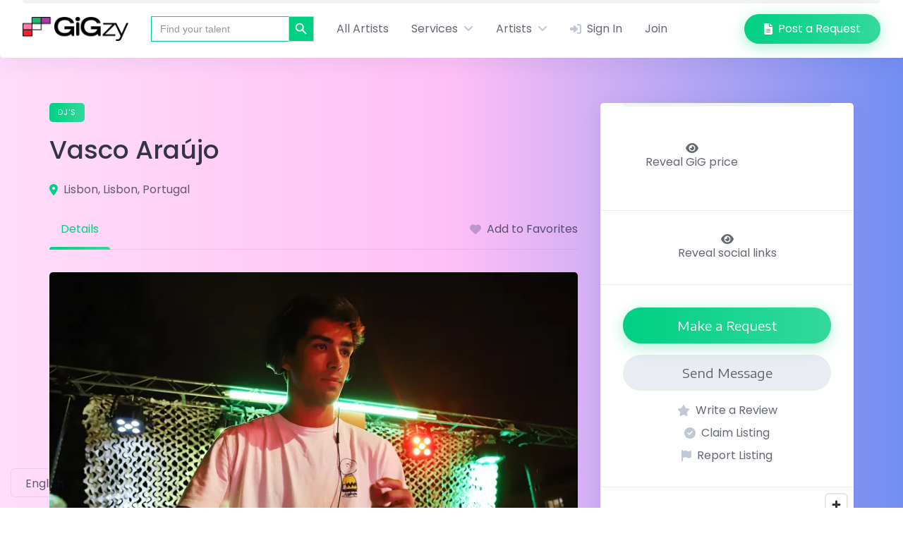

--- FILE ---
content_type: text/html; charset=UTF-8
request_url: https://gigzy.pt/listing/vasco-araujo/
body_size: 21289
content:

<!DOCTYPE html>
<html lang="en-US">
	<head>
		<meta charset="UTF-8">
		<meta name="viewport" content="width=device-width, initial-scale=1">
		<meta name='robots' content='index, follow, max-image-preview:large, max-snippet:-1, max-video-preview:-1'/>
	<style>img:is([sizes="auto" i], [sizes^="auto," i]) {contain-intrinsic-size:3000px 1500px}</style>
	<!-- Google tag (gtag.js) Consent Mode dataLayer added by Site Kit -->
<script id="google_gtagjs-js-consent-mode-data-layer" type="text/partytown">
window.dataLayer = window.dataLayer || [];function gtag(){dataLayer.push(arguments);}
gtag('consent', 'default', {"ad_personalization":"denied","ad_storage":"denied","ad_user_data":"denied","analytics_storage":"denied","functionality_storage":"denied","security_storage":"denied","personalization_storage":"denied","region":["AT","BE","BG","CH","CY","CZ","DE","DK","EE","ES","FI","FR","GB","GR","HR","HU","IE","IS","IT","LI","LT","LU","LV","MT","NL","NO","PL","PT","RO","SE","SI","SK"],"wait_for_update":500});
window._googlesitekitConsentCategoryMap = {"statistics":["analytics_storage"],"marketing":["ad_storage","ad_user_data","ad_personalization"],"functional":["functionality_storage","security_storage"],"preferences":["personalization_storage"]};
window._googlesitekitConsents = {"ad_personalization":"denied","ad_storage":"denied","ad_user_data":"denied","analytics_storage":"denied","functionality_storage":"denied","security_storage":"denied","personalization_storage":"denied","region":["AT","BE","BG","CH","CY","CZ","DE","DK","EE","ES","FI","FR","GB","GR","HR","HU","IE","IS","IT","LI","LT","LU","LV","MT","NL","NO","PL","PT","RO","SE","SI","SK"],"wait_for_update":500};
</script>
<!-- End Google tag (gtag.js) Consent Mode dataLayer added by Site Kit -->

	<!-- This site is optimized with the Yoast SEO plugin v24.4 - https://yoast.com/wordpress/plugins/seo/ -->
	<title>Vasco Araújo | GiGzy</title>
	<link rel="canonical" href="https://gigzy.pt/listing/vasco-araujo/"/>
	<meta property="og:locale" content="en_US"/>
	<meta property="og:type" content="article"/>
	<meta property="og:title" content="Vasco Araújo | GiGzy"/>
	<meta property="og:description" content="Category: DJ&#039;s; Tags: casamento, corporate events, Disco, eventosprivado; Vendor: Vasco Araujo."/>
	<meta property="og:url" content="https://gigzy.pt/listing/vasco-araujo/"/>
	<meta property="og:site_name" content="GiGzy"/>
	<meta property="article:publisher" content="https://www.facebook.com/profile.php?id=100095189468487"/>
	<meta property="article:modified_time" content="2024-09-26T22:25:51+00:00"/>
	<meta property="og:image" content="https://gigzy.pt/wp-content/uploads/2024/05/image00027-1024x683.webp"/>
	<meta property="og:image:width" content="2560"/>
	<meta property="og:image:height" content="1707"/>
	<meta property="og:image:type" content="image/jpeg"/>
	<meta name="twitter:card" content="summary_large_image"/>
	<meta name="twitter:image" content="https://gigzy.pt/wp-content/uploads/2024/05/image00027-1024x683.webp"/>
	<meta name="twitter:site" content="@GiGzyWorld"/>
	<script type="application/ld+json" class="yoast-schema-graph">{"@context":"https://schema.org","@graph":[{"@type":"WebPage","@id":"https://gigzy.pt/listing/vasco-araujo/","url":"https://gigzy.pt/listing/vasco-araujo/","name":"Vasco Araújo | GiGzy","isPartOf":{"@id":"https://gigzy.pt/#website"},"primaryImageOfPage":{"@id":"https://gigzy.pt/listing/vasco-araujo/#primaryimage"},"image":{"@id":"https://gigzy.pt/listing/vasco-araujo/#primaryimage"},"thumbnailUrl":"https://gigzy.pt/wp-content/uploads/2024/05/image00027-scaled.webp","datePublished":"2024-05-13T18:29:28+00:00","dateModified":"2024-09-26T22:25:51+00:00","breadcrumb":{"@id":"https://gigzy.pt/listing/vasco-araujo/#breadcrumb"},"inLanguage":"en-US","potentialAction":[{"@type":"ReadAction","target":["https://gigzy.pt/listing/vasco-araujo/"]}]},{"@type":"ImageObject","inLanguage":"en-US","@id":"https://gigzy.pt/listing/vasco-araujo/#primaryimage","url":"https://gigzy.pt/wp-content/uploads/2024/05/image00027-scaled.webp","contentUrl":"https://gigzy.pt/wp-content/uploads/2024/05/image00027-scaled.webp","width":2560,"height":1707},{"@type":"BreadcrumbList","@id":"https://gigzy.pt/listing/vasco-araujo/#breadcrumb","itemListElement":[{"@type":"ListItem","position":1,"name":"Home","item":"https://gigzy.pt/"},{"@type":"ListItem","position":2,"name":"GiGs","item":"https://gigzy.pt/listing/"},{"@type":"ListItem","position":3,"name":"Vasco Araujo","item":"https://gigzy.pt/vendor/vasco-araujo/"},{"@type":"ListItem","position":4,"name":"Vasco Araújo"}]},{"@type":"WebSite","@id":"https://gigzy.pt/#website","url":"https://gigzy.pt/","name":"GiGzy","description":"","publisher":{"@id":"https://gigzy.pt/#organization"},"potentialAction":[{"@type":"SearchAction","target":{"@type":"EntryPoint","urlTemplate":"https://gigzy.pt/?s={search_term_string}"},"query-input":{"@type":"PropertyValueSpecification","valueRequired":true,"valueName":"search_term_string"}}],"inLanguage":"en-US"},{"@type":"Organization","@id":"https://gigzy.pt/#organization","name":"GiGzy","url":"https://gigzy.pt/","logo":{"@type":"ImageObject","inLanguage":"en-US","@id":"https://gigzy.pt/#/schema/logo/image/","url":"https://gigzy.pt/wp-content/uploads/2023/10/favicon.ico","contentUrl":"https://gigzy.pt/wp-content/uploads/2023/10/favicon.ico","width":16,"height":16,"caption":"GiGzy"},"image":{"@id":"https://gigzy.pt/#/schema/logo/image/"},"sameAs":["https://www.facebook.com/profile.php?id=100095189468487","https://x.com/GiGzyWorld","https://www.youtube.com/channel/UCeyZ3c9JOJL4_wVGrp5-rNQ","https://www.instagram.com/gigzyworld/","https://www.tiktok.com/@gigzyworld"]}]}</script>
	<!-- / Yoast SEO plugin. -->


<link rel='dns-prefetch' href='//api.mapbox.com'/>
<link rel='dns-prefetch' href='//www.googletagmanager.com'/>
<link rel='dns-prefetch' href='//fonts.googleapis.com'/>
<link rel='dns-prefetch' href='//use.fontawesome.com'/>
<link rel='dns-prefetch' href='//pagead2.googlesyndication.com'/>
<link href='https://fonts.gstatic.com' crossorigin rel='preconnect'/>
<link rel="alternate" type="application/rss+xml" title="GiGzy &raquo; Feed" href="https://gigzy.pt/feed/"/>
<link rel="alternate" type="application/rss+xml" title="GiGzy &raquo; Comments Feed" href="https://gigzy.pt/comments/feed/"/>
<link rel="alternate" type="application/rss+xml" title="GiGzy &raquo; Vasco Araújo Comments Feed" href="https://gigzy.pt/listing/vasco-araujo/feed/"/>
<script>window._wpemojiSettings={"baseUrl":"https:\/\/s.w.org\/images\/core\/emoji\/16.0.1\/72x72\/","ext":".png","svgUrl":"https:\/\/s.w.org\/images\/core\/emoji\/16.0.1\/svg\/","svgExt":".svg","source":{"concatemoji":"https:\/\/gigzy.pt\/wp-includes\/js\/wp-emoji-release.min.js?ver=6.8.3"}};!function(s,n){var o,i,e;function c(e){try{var t={supportTests:e,timestamp:(new Date).valueOf()};sessionStorage.setItem(o,JSON.stringify(t))}catch(e){}}function p(e,t,n){e.clearRect(0,0,e.canvas.width,e.canvas.height),e.fillText(t,0,0);var t=new Uint32Array(e.getImageData(0,0,e.canvas.width,e.canvas.height).data),a=(e.clearRect(0,0,e.canvas.width,e.canvas.height),e.fillText(n,0,0),new Uint32Array(e.getImageData(0,0,e.canvas.width,e.canvas.height).data));return t.every(function(e,t){return e===a[t]})}function u(e,t){e.clearRect(0,0,e.canvas.width,e.canvas.height),e.fillText(t,0,0);for(var n=e.getImageData(16,16,1,1),a=0;a<n.data.length;a++)if(0!==n.data[a])return!1;return!0}function f(e,t,n,a){switch(t){case"flag":return n(e,"\ud83c\udff3\ufe0f\u200d\u26a7\ufe0f","\ud83c\udff3\ufe0f\u200b\u26a7\ufe0f")?!1:!n(e,"\ud83c\udde8\ud83c\uddf6","\ud83c\udde8\u200b\ud83c\uddf6")&&!n(e,"\ud83c\udff4\udb40\udc67\udb40\udc62\udb40\udc65\udb40\udc6e\udb40\udc67\udb40\udc7f","\ud83c\udff4\u200b\udb40\udc67\u200b\udb40\udc62\u200b\udb40\udc65\u200b\udb40\udc6e\u200b\udb40\udc67\u200b\udb40\udc7f");case"emoji":return!a(e,"\ud83e\udedf")}return!1}function g(e,t,n,a){var r="undefined"!=typeof WorkerGlobalScope&&self instanceof WorkerGlobalScope?new OffscreenCanvas(300,150):s.createElement("canvas"),o=r.getContext("2d",{willReadFrequently:!0}),i=(o.textBaseline="top",o.font="600 32px Arial",{});return e.forEach(function(e){i[e]=t(o,e,n,a)}),i}function t(e){var t=s.createElement("script");t.src=e,t.defer=!0,s.head.appendChild(t)}"undefined"!=typeof Promise&&(o="wpEmojiSettingsSupports",i=["flag","emoji"],n.supports={everything:!0,everythingExceptFlag:!0},e=new Promise(function(e){s.addEventListener("DOMContentLoaded",e,{once:!0})}),new Promise(function(t){var n=function(){try{var e=JSON.parse(sessionStorage.getItem(o));if("object"==typeof e&&"number"==typeof e.timestamp&&(new Date).valueOf()<e.timestamp+604800&&"object"==typeof e.supportTests)return e.supportTests}catch(e){}return null}();if(!n){if("undefined"!=typeof Worker&&"undefined"!=typeof OffscreenCanvas&&"undefined"!=typeof URL&&URL.createObjectURL&&"undefined"!=typeof Blob)try{var e="postMessage("+g.toString()+"("+[JSON.stringify(i),f.toString(),p.toString(),u.toString()].join(",")+"));",a=new Blob([e],{type:"text/javascript"}),r=new Worker(URL.createObjectURL(a),{name:"wpTestEmojiSupports"});return void(r.onmessage=function(e){c(n=e.data),r.terminate(),t(n)})}catch(e){}c(n=g(i,f,p,u))}t(n)}).then(function(e){for(var t in e)n.supports[t]=e[t],n.supports.everything=n.supports.everything&&n.supports[t],"flag"!==t&&(n.supports.everythingExceptFlag=n.supports.everythingExceptFlag&&n.supports[t]);n.supports.everythingExceptFlag=n.supports.everythingExceptFlag&&!n.supports.flag,n.DOMReady=!1,n.readyCallback=function(){n.DOMReady=!0}}).then(function(){return e}).then(function(){var e;n.supports.everything||(n.readyCallback(),(e=n.source||{}).concatemoji?t(e.concatemoji):e.wpemoji&&e.twemoji&&(t(e.twemoji),t(e.wpemoji)))}))}((window,document),window._wpemojiSettings);</script>
<link rel='stylesheet' id='mapbox-css' href='https://api.mapbox.com/mapbox-gl-js/v2.7.0/mapbox-gl.css?ver=6.8.3' media='all'/>
<link rel='stylesheet' id='mapbox-geocoder-css' href='https://api.mapbox.com/mapbox-gl-js/plugins/mapbox-gl-geocoder/v5.0.0/mapbox-gl-geocoder.css?ver=6.8.3' media='all'/>
<link rel='stylesheet' id='google-fonts-css' href='https://fonts.googleapis.com/css?family=Encode+Sans+Expanded%7CNunito+Sans%3A400%2C600&#038;display=swap' media='all'/>
<link rel='stylesheet' id='fontawesome-css' href='https://gigzy.pt/wp-content/plugins/hivepress/assets/css/fontawesome/fontawesome.min.css?ver=1.7.10' media='all'/>
<link rel='stylesheet' id='fontawesome-solid-css' href='https://gigzy.pt/wp-content/plugins/hivepress/assets/css/fontawesome/solid.min.css?ver=1.7.10' media='all'/>
<link rel='stylesheet' id='fancybox-css' href='https://gigzy.pt/wp-content/plugins/hivepress/node_modules/@fancyapps/fancybox/dist/jquery.fancybox.min.css?ver=1.7.10' media='all'/>
<link rel='stylesheet' id='slick-css' href='https://gigzy.pt/wp-content/plugins/hivepress/node_modules/slick-carousel/slick/slick.css?ver=1.7.10' media='all'/>
<link rel='stylesheet' id='flatpickr-css' href='https://gigzy.pt/wp-content/plugins/hivepress/node_modules/flatpickr/dist/flatpickr.min.css?ver=1.7.10' media='all'/>
<link rel='stylesheet' id='select2-css' href='https://gigzy.pt/wp-content/plugins/hivepress/node_modules/select2/dist/css/select2.min.css?ver=1.7.10' media='all'/>
<link rel='stylesheet' id='intl-tel-input-css' href='https://gigzy.pt/wp-content/plugins/hivepress/node_modules/intl-tel-input/build/css/intlTelInput.min.css?ver=1.7.10' media='all'/>
<link rel='stylesheet' id='jquery-ui-css' href='https://gigzy.pt/wp-content/plugins/hivepress/assets/css/jquery-ui.min.css?ver=1.7.10' media='all'/>
<link rel='stylesheet' id='hivepress-grid-css' href='https://gigzy.pt/wp-content/plugins/hivepress/assets/css/grid.min.css?ver=1.7.10' media='all'/>
<link rel='stylesheet' id='hivepress-core-common-css' href='https://gigzy.pt/wp-content/plugins/hivepress/assets/css/common.min.css?ver=1.7.10' media='all'/>
<link rel='stylesheet' id='hivepress-core-frontend-css' href='https://gigzy.pt/wp-content/plugins/hivepress/assets/css/frontend.min.css?ver=1.7.10' media='all'/>
<link rel='stylesheet' id='gigzy-customer-calendar-css' href='https://gigzy.pt/wp-content/plugins/gigzy-customer-calendar/assets/css/common.min.css?ver=1.0.0' media='all'/>
<link rel='stylesheet' id='gigzy-customer-calendar-frontend-css' href='https://gigzy.pt/wp-content/plugins/gigzy-customer-calendar/assets/css/frontend.min.css?ver=1.0.0' media='all'/>
<link rel='stylesheet' id='hivepress-blocks-frontend-css' href='https://gigzy.pt/wp-content/plugins/hivepress-blocks/assets/css/frontend.min.css?ver=1.0.0' media='all'/>
<link rel='stylesheet' id='hivepress-geolocation-frontend-css' href='https://gigzy.pt/wp-content/plugins/hivepress-geolocation/assets/css/frontend.min.css?ver=1.3.7' media='all'/>
<link rel='stylesheet' id='hivepress-marketplace-frontend-css' href='https://gigzy.pt/wp-content/plugins/hivepress-marketplace/assets/css/frontend.min.css?ver=1.3.12' media='all'/>
<link rel='stylesheet' id='hivepress-messages-frontend-css' href='https://gigzy.pt/wp-content/plugins/hivepress-messages/assets/css/frontend.min.css?ver=1.4.0' media='all'/>
<link rel='stylesheet' id='hivepress-requests-frontend-css' href='https://gigzy.pt/wp-content/plugins/hivepress-requests/assets/css/frontend.min.css?ver=1.2.3' media='all'/>
<link rel='stylesheet' id='hivepress-reviews-frontend-css' href='https://gigzy.pt/wp-content/plugins/hivepress-reviews/assets/css/frontend.min.css?ver=1.3.2' media='all'/>
<link rel='stylesheet' id='hivepress-social-links-frontend-css' href='https://gigzy.pt/wp-content/plugins/hivepress-social-links/assets/css/frontend.min.css?ver=1.0.3' media='all'/>
<link rel='stylesheet' id='fullcalendar-css' href='https://gigzy.pt/wp-content/plugins/gigzy-customer-calendar/node_modules/fullcalendar/main.min.css?ver=1.0.0' media='all'/>
<style id='wp-emoji-styles-inline-css'>img.wp-smiley,img.emoji{display:inline!important;border:none!important;box-shadow:none!important;height:1em!important;width:1em!important;margin:0 .07em!important;vertical-align:-.1em!important;background:none!important;padding:0!important}</style>
<link rel='stylesheet' id='wp-block-library-css' href='https://gigzy.pt/wp-includes/css/dist/block-library/style.min.css?ver=6.8.3' media='all'/>
<style id='wp-block-library-theme-inline-css'>.wp-block-audio :where(figcaption){color:#555;font-size:13px;text-align:center}.is-dark-theme .wp-block-audio :where(figcaption){color:#ffffffa6}.wp-block-audio{margin:0 0 1em}.wp-block-code{border:1px solid #ccc;border-radius:4px;font-family:Menlo,Consolas,monaco,monospace;padding:.8em 1em}.wp-block-embed :where(figcaption){color:#555;font-size:13px;text-align:center}.is-dark-theme .wp-block-embed :where(figcaption){color:#ffffffa6}.wp-block-embed{margin:0 0 1em}.blocks-gallery-caption{color:#555;font-size:13px;text-align:center}.is-dark-theme .blocks-gallery-caption{color:#ffffffa6}:root :where(.wp-block-image figcaption){color:#555;font-size:13px;text-align:center}.is-dark-theme :root :where(.wp-block-image figcaption){color:#ffffffa6}.wp-block-image{margin:0 0 1em}.wp-block-pullquote{border-bottom:4px solid;border-top:4px solid;color:currentColor;margin-bottom:1.75em}.wp-block-pullquote cite,.wp-block-pullquote footer,.wp-block-pullquote__citation{color:currentColor;font-size:.8125em;font-style:normal;text-transform:uppercase}.wp-block-quote{border-left:.25em solid;margin:0 0 1.75em;padding-left:1em}.wp-block-quote cite,.wp-block-quote footer{color:currentColor;font-size:.8125em;font-style:normal;position:relative}.wp-block-quote:where(.has-text-align-right){border-left:none;border-right:.25em solid;padding-left:0;padding-right:1em}.wp-block-quote:where(.has-text-align-center){border:none;padding-left:0}.wp-block-quote.is-large,.wp-block-quote.is-style-large,.wp-block-quote:where(.is-style-plain){border:none}.wp-block-search .wp-block-search__label{font-weight:700}.wp-block-search__button{border:1px solid #ccc;padding:.375em .625em}:where(.wp-block-group.has-background){padding:1.25em 2.375em}.wp-block-separator.has-css-opacity{opacity:.4}.wp-block-separator{border:none;border-bottom:2px solid;margin-left:auto;margin-right:auto}.wp-block-separator.has-alpha-channel-opacity{opacity:1}.wp-block-separator:not(.is-style-wide):not(.is-style-dots){width:100px}.wp-block-separator.has-background:not(.is-style-dots){border-bottom:none;height:1px}.wp-block-separator.has-background:not(.is-style-wide):not(.is-style-dots){height:2px}.wp-block-table{margin:0 0 1em}.wp-block-table td,.wp-block-table th{word-break:normal}.wp-block-table :where(figcaption){color:#555;font-size:13px;text-align:center}.is-dark-theme .wp-block-table :where(figcaption){color:#ffffffa6}.wp-block-video :where(figcaption){color:#555;font-size:13px;text-align:center}.is-dark-theme .wp-block-video :where(figcaption){color:#ffffffa6}.wp-block-video{margin:0 0 1em}:root :where(.wp-block-template-part.has-background){margin-bottom:0;margin-top:0;padding:1.25em 2.375em}</style>
<style id='classic-theme-styles-inline-css'>.wp-block-button__link{color:#fff;background-color:#32373c;border-radius:9999px;box-shadow:none;text-decoration:none;padding:calc(.667em + 2px) calc(1.333em + 2px);font-size:1.125em}.wp-block-file__button{background:#32373c;color:#fff;text-decoration:none}</style>
<link rel='stylesheet' id='awb-css' href='https://gigzy.pt/wp-content/plugins/advanced-backgrounds/assets/awb/awb.min.css?ver=1.12.7' media='all'/>
<style id='global-styles-inline-css'>:root{--wp--preset--aspect-ratio--square:1;--wp--preset--aspect-ratio--4-3: 4/3;--wp--preset--aspect-ratio--3-4: 3/4;--wp--preset--aspect-ratio--3-2: 3/2;--wp--preset--aspect-ratio--2-3: 2/3;--wp--preset--aspect-ratio--16-9: 16/9;--wp--preset--aspect-ratio--9-16: 9/16;--wp--preset--color--black:#000;--wp--preset--color--cyan-bluish-gray:#abb8c3;--wp--preset--color--white:#fff;--wp--preset--color--pale-pink:#f78da7;--wp--preset--color--vivid-red:#cf2e2e;--wp--preset--color--luminous-vivid-orange:#ff6900;--wp--preset--color--luminous-vivid-amber:#fcb900;--wp--preset--color--light-green-cyan:#7bdcb5;--wp--preset--color--vivid-green-cyan:#00d084;--wp--preset--color--pale-cyan-blue:#8ed1fc;--wp--preset--color--vivid-cyan-blue:#0693e3;--wp--preset--color--vivid-purple:#9b51e0;--wp--preset--gradient--vivid-cyan-blue-to-vivid-purple:linear-gradient(135deg,rgba(6,147,227,1) 0%,#9b51e0 100%);--wp--preset--gradient--light-green-cyan-to-vivid-green-cyan:linear-gradient(135deg,#7adcb4 0%,#00d082 100%);--wp--preset--gradient--luminous-vivid-amber-to-luminous-vivid-orange:linear-gradient(135deg,rgba(252,185,0,1) 0%,rgba(255,105,0,1) 100%);--wp--preset--gradient--luminous-vivid-orange-to-vivid-red:linear-gradient(135deg,rgba(255,105,0,1) 0%,#cf2e2e 100%);--wp--preset--gradient--very-light-gray-to-cyan-bluish-gray:linear-gradient(135deg,#eee 0%,#a9b8c3 100%);--wp--preset--gradient--cool-to-warm-spectrum:linear-gradient(135deg,#4aeadc 0%,#9778d1 20%,#cf2aba 40%,#ee2c82 60%,#fb6962 80%,#fef84c 100%);--wp--preset--gradient--blush-light-purple:linear-gradient(135deg,#ffceec 0%,#9896f0 100%);--wp--preset--gradient--blush-bordeaux:linear-gradient(135deg,#fecda5 0%,#fe2d2d 50%,#6b003e 100%);--wp--preset--gradient--luminous-dusk:linear-gradient(135deg,#ffcb70 0%,#c751c0 50%,#4158d0 100%);--wp--preset--gradient--pale-ocean:linear-gradient(135deg,#fff5cb 0%,#b6e3d4 50%,#33a7b5 100%);--wp--preset--gradient--electric-grass:linear-gradient(135deg,#caf880 0%,#71ce7e 100%);--wp--preset--gradient--midnight:linear-gradient(135deg,#020381 0%,#2874fc 100%);--wp--preset--font-size--small:13px;--wp--preset--font-size--medium:20px;--wp--preset--font-size--large:36px;--wp--preset--font-size--x-large:42px;--wp--preset--font-family--inter:"Inter" , sans-serif;--wp--preset--font-family--cardo:Cardo;--wp--preset--spacing--20:.44rem;--wp--preset--spacing--30:.67rem;--wp--preset--spacing--40:1rem;--wp--preset--spacing--50:1.5rem;--wp--preset--spacing--60:2.25rem;--wp--preset--spacing--70:3.38rem;--wp--preset--spacing--80:5.06rem;--wp--preset--shadow--natural:6px 6px 9px rgba(0,0,0,.2);--wp--preset--shadow--deep:12px 12px 50px rgba(0,0,0,.4);--wp--preset--shadow--sharp:6px 6px 0 rgba(0,0,0,.2);--wp--preset--shadow--outlined:6px 6px 0 -3px rgba(255,255,255,1) , 6px 6px rgba(0,0,0,1);--wp--preset--shadow--crisp:6px 6px 0 rgba(0,0,0,1)}:where(.is-layout-flex){gap:.5em}:where(.is-layout-grid){gap:.5em}body .is-layout-flex{display:flex}.is-layout-flex{flex-wrap:wrap;align-items:center}.is-layout-flex > :is(*, div){margin:0}body .is-layout-grid{display:grid}.is-layout-grid > :is(*, div){margin:0}:where(.wp-block-columns.is-layout-flex){gap:2em}:where(.wp-block-columns.is-layout-grid){gap:2em}:where(.wp-block-post-template.is-layout-flex){gap:1.25em}:where(.wp-block-post-template.is-layout-grid){gap:1.25em}.has-black-color{color:var(--wp--preset--color--black)!important}.has-cyan-bluish-gray-color{color:var(--wp--preset--color--cyan-bluish-gray)!important}.has-white-color{color:var(--wp--preset--color--white)!important}.has-pale-pink-color{color:var(--wp--preset--color--pale-pink)!important}.has-vivid-red-color{color:var(--wp--preset--color--vivid-red)!important}.has-luminous-vivid-orange-color{color:var(--wp--preset--color--luminous-vivid-orange)!important}.has-luminous-vivid-amber-color{color:var(--wp--preset--color--luminous-vivid-amber)!important}.has-light-green-cyan-color{color:var(--wp--preset--color--light-green-cyan)!important}.has-vivid-green-cyan-color{color:var(--wp--preset--color--vivid-green-cyan)!important}.has-pale-cyan-blue-color{color:var(--wp--preset--color--pale-cyan-blue)!important}.has-vivid-cyan-blue-color{color:var(--wp--preset--color--vivid-cyan-blue)!important}.has-vivid-purple-color{color:var(--wp--preset--color--vivid-purple)!important}.has-black-background-color{background-color:var(--wp--preset--color--black)!important}.has-cyan-bluish-gray-background-color{background-color:var(--wp--preset--color--cyan-bluish-gray)!important}.has-white-background-color{background-color:var(--wp--preset--color--white)!important}.has-pale-pink-background-color{background-color:var(--wp--preset--color--pale-pink)!important}.has-vivid-red-background-color{background-color:var(--wp--preset--color--vivid-red)!important}.has-luminous-vivid-orange-background-color{background-color:var(--wp--preset--color--luminous-vivid-orange)!important}.has-luminous-vivid-amber-background-color{background-color:var(--wp--preset--color--luminous-vivid-amber)!important}.has-light-green-cyan-background-color{background-color:var(--wp--preset--color--light-green-cyan)!important}.has-vivid-green-cyan-background-color{background-color:var(--wp--preset--color--vivid-green-cyan)!important}.has-pale-cyan-blue-background-color{background-color:var(--wp--preset--color--pale-cyan-blue)!important}.has-vivid-cyan-blue-background-color{background-color:var(--wp--preset--color--vivid-cyan-blue)!important}.has-vivid-purple-background-color{background-color:var(--wp--preset--color--vivid-purple)!important}.has-black-border-color{border-color:var(--wp--preset--color--black)!important}.has-cyan-bluish-gray-border-color{border-color:var(--wp--preset--color--cyan-bluish-gray)!important}.has-white-border-color{border-color:var(--wp--preset--color--white)!important}.has-pale-pink-border-color{border-color:var(--wp--preset--color--pale-pink)!important}.has-vivid-red-border-color{border-color:var(--wp--preset--color--vivid-red)!important}.has-luminous-vivid-orange-border-color{border-color:var(--wp--preset--color--luminous-vivid-orange)!important}.has-luminous-vivid-amber-border-color{border-color:var(--wp--preset--color--luminous-vivid-amber)!important}.has-light-green-cyan-border-color{border-color:var(--wp--preset--color--light-green-cyan)!important}.has-vivid-green-cyan-border-color{border-color:var(--wp--preset--color--vivid-green-cyan)!important}.has-pale-cyan-blue-border-color{border-color:var(--wp--preset--color--pale-cyan-blue)!important}.has-vivid-cyan-blue-border-color{border-color:var(--wp--preset--color--vivid-cyan-blue)!important}.has-vivid-purple-border-color{border-color:var(--wp--preset--color--vivid-purple)!important}.has-vivid-cyan-blue-to-vivid-purple-gradient-background{background:var(--wp--preset--gradient--vivid-cyan-blue-to-vivid-purple)!important}.has-light-green-cyan-to-vivid-green-cyan-gradient-background{background:var(--wp--preset--gradient--light-green-cyan-to-vivid-green-cyan)!important}.has-luminous-vivid-amber-to-luminous-vivid-orange-gradient-background{background:var(--wp--preset--gradient--luminous-vivid-amber-to-luminous-vivid-orange)!important}.has-luminous-vivid-orange-to-vivid-red-gradient-background{background:var(--wp--preset--gradient--luminous-vivid-orange-to-vivid-red)!important}.has-very-light-gray-to-cyan-bluish-gray-gradient-background{background:var(--wp--preset--gradient--very-light-gray-to-cyan-bluish-gray)!important}.has-cool-to-warm-spectrum-gradient-background{background:var(--wp--preset--gradient--cool-to-warm-spectrum)!important}.has-blush-light-purple-gradient-background{background:var(--wp--preset--gradient--blush-light-purple)!important}.has-blush-bordeaux-gradient-background{background:var(--wp--preset--gradient--blush-bordeaux)!important}.has-luminous-dusk-gradient-background{background:var(--wp--preset--gradient--luminous-dusk)!important}.has-pale-ocean-gradient-background{background:var(--wp--preset--gradient--pale-ocean)!important}.has-electric-grass-gradient-background{background:var(--wp--preset--gradient--electric-grass)!important}.has-midnight-gradient-background{background:var(--wp--preset--gradient--midnight)!important}.has-small-font-size{font-size:var(--wp--preset--font-size--small)!important}.has-medium-font-size{font-size:var(--wp--preset--font-size--medium)!important}.has-large-font-size{font-size:var(--wp--preset--font-size--large)!important}.has-x-large-font-size{font-size:var(--wp--preset--font-size--x-large)!important}:where(.wp-block-post-template.is-layout-flex){gap:1.25em}:where(.wp-block-post-template.is-layout-grid){gap:1.25em}:where(.wp-block-columns.is-layout-flex){gap:2em}:where(.wp-block-columns.is-layout-grid){gap:2em}:root :where(.wp-block-pullquote){font-size:1.5em;line-height:1.6}</style>
<style id='dominant-color-styles-inline-css'>img[data-dominant-color]:not(.has-transparency) {background-color:var(--dominant-color)}</style>
<link rel='stylesheet' id='wcoa-front-app-css' href='https://gigzy.pt/wp-content/plugins/order-attachments-for-woocommerce/assets/frontend/css/style.css?ver=2.5.1' media='all'/>
<style id='wpxpo-global-style-inline-css'>:root{--preset-color1: #00ADB5 --preset-color2: #F08A5D --preset-color3: #B83B5E --preset-color4: #B83B5E --preset-color5: #71C9CE --preset-color6: #F38181 --preset-color7: #FF2E63 --preset-color8: #EEEEEE --preset-color9: #F9ED69 }</style>
<style id='ultp-preset-colors-style-inline-css'>:root{--postx_preset_base_1_color:#f4f4ff;--postx_preset_base_2_color:#dddff8;--postx_preset_base_3_color:#b4b4d6;--postx_preset_primary_color:#3323f0;--postx_preset_secondary_color:#4a5fff;--postx_preset_tertiary_color:#fff;--postx_preset_contrast_3_color:#545472;--postx_preset_contrast_2_color:#262657;--postx_preset_contrast_1_color:rgba(13,13,13,1);--postx_preset_over_primary_color:#fff}</style>
<style id='ultp-preset-gradient-style-inline-css'>:root{--postx_preset_primary_to_secondary_to_right_gradient:linear-gradient(90deg,var(--postx_preset_Primary_color) 0%,var(--postx_preset_Secondary_color) 100%);--postx_preset_primary_to_secondary_to_bottom_gradient:linear-gradient(180deg,var(--postx_preset_Primary_color) 0%,var(--postx_preset_Secondary_color) 100%);--postx_preset_secondary_to_primary_to_right_gradient:linear-gradient(90deg,var(--postx_preset_Secondary_color) 0%,var(--postx_preset_Primary_color) 100%);--postx_preset_secondary_to_primary_to_bottom_gradient:linear-gradient(180deg,var(--postx_preset_Secondary_color) 0%,var(--postx_preset_Primary_color) 100%);--postx_preset_cold_evening_gradient:linear-gradient(0deg,#0c3483 0%,#a2b6df 100%,#6b8cce 100%,#a2b6df 100%);--postx_preset_purple_division_gradient:linear-gradient(0deg,#7028e4 0%,#e5b2ca 100%);--postx_preset_over_sun_gradient:linear-gradient(60deg,#abecd6 0%,#fbed96 100%);--postx_preset_morning_salad_gradient:linear-gradient(-255deg,#b7f8db 0%,#50a7c2 100%);--postx_preset_fabled_sunset_gradient:linear-gradient(-270deg,#231557 0%,#44107a 29%,#ff1361 67%,#fff800 100%)}</style>
<link rel="stylesheet" href="https://fonts.googleapis.com/css?family=Roboto:100,100i,300,300i,400,400i,500,500i,700,700i,900,900i" id='ultp-preset-typo-style-inline-css'/><style id='ultp-preset-typo-style-inline-css'>:root{--postx_preset_heading_typo_font_family:Roboto;--postx_preset_heading_typo_font_family_type:sans-serif;--postx_preset_heading_typo_font_weight:600;--postx_preset_heading_typo_text_transform:capitalize;--postx_preset_body_and_others_typo_font_family:Roboto;--postx_preset_body_and_others_typo_font_family_type:sans-serif;--postx_preset_body_and_others_typo_font_weight:400;--postx_preset_body_and_others_typo_text_transform:lowercase;--postx_preset_body_typo_font_size_lg:16px;--postx_preset_paragraph_1_typo_font_size_lg:12px;--postx_preset_paragraph_2_typo_font_size_lg:12px;--postx_preset_paragraph_3_typo_font_size_lg:12px;--postx_preset_heading_h1_typo_font_size_lg:42px;--postx_preset_heading_h2_typo_font_size_lg:36px;--postx_preset_heading_h3_typo_font_size_lg:30px;--postx_preset_heading_h4_typo_font_size_lg:24px;--postx_preset_heading_h5_typo_font_size_lg:20px;--postx_preset_heading_h6_typo_font_size_lg:16px}</style>
<link rel='stylesheet' id='woocommerce-layout-css' href='https://gigzy.pt/wp-content/plugins/woocommerce/assets/css/woocommerce-layout.css?ver=9.6.0' media='all'/>
<link rel='stylesheet' id='woocommerce-smallscreen-css' href='https://gigzy.pt/wp-content/plugins/woocommerce/assets/css/woocommerce-smallscreen.css?ver=9.6.0' media='only screen and (max-width: 768px)'/>
<link rel='stylesheet' id='woocommerce-general-css' href='https://gigzy.pt/wp-content/plugins/woocommerce/assets/css/woocommerce.css?ver=9.6.0' media='all'/>
<style id='woocommerce-inline-inline-css'>.woocommerce form .form-row .required{visibility:visible}</style>
<link rel='stylesheet' id='ivory-search-styles-css' href='https://gigzy.pt/wp-content/plugins/add-search-to-menu/public/css/ivory-search.min.css?ver=5.5.9' media='all'/>
<link rel='stylesheet' id='brands-styles-css' href='https://gigzy.pt/wp-content/plugins/woocommerce/assets/css/brands.css?ver=9.6.0' media='all'/>
<link rel='stylesheet' id='parent-style-css' href='https://gigzy.pt/wp-content/themes/taskhive/style.css?ver=1.1.6' media='all'/>
<link rel='stylesheet' id='child-style-css' href='https://gigzy.pt/wp-content/themes/experthive-child/style.css?ver=1.0.1' media='all'/>
<link rel='stylesheet' id='minireset-css' href='https://gigzy.pt/wp-content/themes/taskhive/vendor/hivepress/hivetheme/assets/css/minireset.min.css?ver=1.1.0' media='all'/>
<link rel='stylesheet' id='flexboxgrid-css' href='https://gigzy.pt/wp-content/themes/taskhive/vendor/hivepress/hivetheme/assets/css/flexboxgrid.min.css?ver=1.1.0' media='all'/>
<link rel='stylesheet' id='hivetheme-core-frontend-css' href='https://gigzy.pt/wp-content/themes/taskhive/vendor/hivepress/hivetheme/assets/css/frontend.min.css?ver=1.1.0' media='all'/>
<style id='hivetheme-core-frontend-inline-css'>.site-header,.content-section{background-image:url(https://gigzy.pt/wp-content/themes/taskhive/assets/images/backgrounds/noise.png)}</style>
<link rel='stylesheet' id='hivetheme-parent-frontend-css' href='https://gigzy.pt/wp-content/themes/taskhive/style.css?ver=1.1.6' media='all'/>
<style id='hivetheme-parent-frontend-inline-css'>h1,h2,h3,h4,h5,h6,fieldset legend,.header-logo__name,.comment__author,.hp-review__author,.hp-message--view-block hp-message__sender,.woocommerce ul.product_list_widget li .product-title,.editor-post-title__block,.editor-post-title__input{font-family:Encode\ Sans\ Expanded,sans-serif;font-weight:500}body{font-family:Nunito\ Sans,sans-serif}.header-navbar__menu ul li.active>a,.header-navbar__menu ul li.current-menu-item>a,.header-navbar__menu ul li a:hover,.footer-navbar__menu ul li a:hover,.hp-menu--tabbed .hp-menu__item a:hover,.hp-menu--tabbed .hp-menu__item--current a,.widget_archive li a:hover,.widget_categories li a:hover,.widget_categories li.current-cat>a,.widget_categories li.current-cat::before,.widget_product_categories li a:hover,.widget_product_categories li.current-cat>a,.widget_product_categories li.current-cat::before,.widget_meta li a:hover,.widget_nav_menu li a:hover,.widget_nav_menu li.current-menu-item>a,.widget_nav_menu li.current-menu-item::before,.woocommerce-MyAccount-navigation li a:hover,.woocommerce-MyAccount-navigation li.current-menu-item>a,.woocommerce-MyAccount-navigation li.current-menu-item::before,.widget_pages li a:hover,.widget_recent_entries li a:hover,.wp-block-archives li a:hover,.wp-block-categories li a:hover,.wp-block-latest-posts li a:hover,.wp-block-rss li a:hover,.widget_archive li:hover>a,.widget_categories li:hover>a,.widget_product_categories li:hover>a,.widget_meta li:hover>a,.widget_nav_menu li:hover>a,.woocommerce-MyAccount-navigation li:hover>a,.widget_pages li:hover>a,.widget_recent_entries li:hover>a,.wp-block-archives li:hover>a,.wp-block-categories li:hover>a,.wp-block-latest-posts li:hover>a,.wp-block-rss li:hover>a,.widget_archive li:hover::before,.widget_categories li:hover::before,.widget_product_categories li:hover::before,.widget_meta li:hover::before,.widget_nav_menu li:hover::before,.woocommerce-MyAccount-navigation li:hover::before,.widget_pages li:hover::before,.widget_recent_entries li:hover::before,.wp-block-archives li:hover::before,.wp-block-categories li:hover::before,.wp-block-latest-posts li:hover::before,.wp-block-rss li:hover::before,.post-navbar__link:hover i,.pagination>a:hover,.pagination .nav-links>a:hover,.post__details a:hover,.tagcloud a:hover,.wp-block-tag-cloud a:hover,.comment__details a:hover,.comment-respond .comment-reply-title a:hover,.hp-link:hover,.hp-link:hover i,.pac-item:hover .pac-item-query,.woocommerce nav.woocommerce-pagination ul li a:hover,.woocommerce nav.woocommerce-pagination ul li a:focus{color:#00d084}.button--primary,button[type="submit"],input[type="submit"],.header-navbar__menu>ul>li.current-menu-item::before,.header-navbar__burger>ul>li.current-menu-item::before,.hp-menu--tabbed .hp-menu__item--current::before,.woocommerce #respond input#submit.alt,.woocommerce button[type="submit"],.woocommerce input[type="submit"],.woocommerce button[type="submit"]:hover,.woocommerce input[type="submit"]:hover,.woocommerce a.button.alt,.woocommerce button.button.alt,.woocommerce input.button.alt,.woocommerce #respond input#submit.alt:hover,.woocommerce a.button.alt:hover,.woocommerce button.button.alt:hover,.woocommerce input.button.alt:hover{background-color:#00d084}blockquote,.wp-block-quote,.comment.bypostauthor .comment__image img{border-color:#00d084}.hp-listing__location i{color:#00d084}.button--secondary,.wp-block-file .wp-block-file__button,.hp-field--number-range .ui-slider-range,.hp-field input[type="checkbox"]:checked+span::before,.hp-field input[type="radio"]:checked+span::after,.woocommerce a.button--secondary,.woocommerce button.button--secondary,.woocommerce input.button--secondary,.woocommerce a.button--secondary:hover,.woocommerce button.button--secondary:hover,.woocommerce input.button--secondary:hover,.woocommerce span.onsale,.woocommerce .widget_price_filter .price_slider_wrapper .ui-slider-range{background-color:#00d084}.hp-field input[type="radio"]:checked+span::before,.hp-field input[type="checkbox"]:checked+span::before{border-color:#00d084}.button,button,button[type="submit"],input[type="submit"],.wp-block-button__link,.header-navbar__burger>ul>li>a,.post__image .post__date,.post--archive .post__author a,.pagination>span,.pagination .nav-links>a,.pagination .nav-links>span,.pagination>a,.woocommerce nav.woocommerce-pagination ul li a,.woocommerce nav.woocommerce-pagination ul li span{font-family:Encode\ Sans\ Expanded,sans-serif;font-weight:500}.content-slider--carousel .slick-arrow:hover,.content-slider--gallery .slick-arrow:hover,.post__author a:hover,.hp-listing__images-carousel .slick-arrow:hover{color:#00d084}.content-title::before,.content-slider--gallery .slick-dots li div:hover,.content-slider--gallery .slick-dots li.slick-active div,.site-footer .widget .widget__title::before,.post-navbar__end:hover>div::before,.post-navbar__start:hover>div::before,.hp-page__title::before,.hp-section__title::before,.hp-listing--view-block .hp-listing__featured-badge,.hp-listing-category--view-block:hover::before,.hp-vendor--view-block:hover::before{background-color:#00d084}.tagcloud a:hover,.wp-block-tag-cloud a:hover,.hp-listing__images-carousel .slick-current img,.hp-listing--view-block.hp-listing--featured{border-color:#00d084}.hp-listing-package--view-block .hp-listing-package__price,.hp-membership-plan--view-block .hp-membership-plan__price{color:#00d084}.post__categories a,.hp-listing--view-block .hp-listing__categories a,.hp-listing--view-page .hp-listing__categories a,.hp-listing-category--view-page .hp-listing-category__item-count,.hp-listing-tags a{background-color:#00d084}.site-header,.content-section{background-color:#f7f9fd}</style>
<link rel='stylesheet' id='font-awesome-official-css' href='https://use.fontawesome.com/releases/v6.4.0/css/all.css' media='all' integrity="sha384-iw3OoTErCYJJB9mCa8LNS2hbsQ7M3C0EpIsO/H5+EGAkPGc6rk+V8i04oW/K5xq0" crossorigin="anonymous"/>
<link rel='stylesheet' id='font-awesome-official-v4shim-css' href='https://use.fontawesome.com/releases/v6.4.0/css/v4-shims.css' media='all' integrity="sha384-TjXU13dTMPo+5ZlOUI1IGXvpmajjoetPqbUJqTx+uZ1bGwylKHNEItuVe/mg/H6l" crossorigin="anonymous"/>
<script id="web-worker-offloading-js-before">
window.partytown = {...(window.partytown || {}), ...{"lib":"\/wp-content\/plugins\/web-worker-offloading\/build\/","globalFns":["gtag","wp_has_consent","gtag"],"forward":["dataLayer.push","gtag","dataLayer.push","gtag"],"mainWindowAccessors":["_googlesitekitConsentCategoryMap","_googlesitekitConsents","wp_consent_type","wp_fallback_consent_type","wp_has_consent","waitfor_consent_hook"]}};
</script>
<script id="web-worker-offloading-js-after">
/* Partytown 0.10.2-dev1727590485751 - MIT builder.io */
const t={preserveBehavior:!1},e=e=>{if("string"==typeof e)return[e,t];const[n,r=t]=e;return[n,{...t,...r}]},n=Object.freeze((()=>{const t=new Set;let e=[];do{Object.getOwnPropertyNames(e).forEach((n=>{"function"==typeof e[n]&&t.add(n)}))}while((e=Object.getPrototypeOf(e))!==Object.prototype);return Array.from(t)})());!function(t,r,o,i,a,s,c,d,l,p,u=t,f){function h(){f||(f=1,"/"==(c=(s.lib||"/~partytown/")+(s.debug?"debug/":""))[0]&&(l=r.querySelectorAll('script[type="text/partytown"]'),i!=t?i.dispatchEvent(new CustomEvent("pt1",{detail:t})):(d=setTimeout(v,999999999),r.addEventListener("pt0",w),a?y(1):o.serviceWorker?o.serviceWorker.register(c+(s.swPath||"partytown-sw.js"),{scope:c}).then((function(t){t.active?y():t.installing&&t.installing.addEventListener("statechange",(function(t){"activated"==t.target.state&&y()}))}),console.error):v())))}function y(e){p=r.createElement(e?"script":"iframe"),t._pttab=Date.now(),e||(p.style.display="block",p.style.width="0",p.style.height="0",p.style.border="0",p.style.visibility="hidden",p.setAttribute("aria-hidden",!0)),p.src=c+"partytown-"+(e?"atomics.js?v=0.10.2-dev1727590485751":"sandbox-sw.html?"+t._pttab),r.querySelector(s.sandboxParent||"body").appendChild(p)}function v(n,o){for(w(),i==t&&(s.forward||[]).map((function(n){const[r]=e(n);delete t[r.split(".")[0]]})),n=0;n<l.length;n++)(o=r.createElement("script")).innerHTML=l[n].innerHTML,o.nonce=s.nonce,r.head.appendChild(o);p&&p.parentNode.removeChild(p)}function w(){clearTimeout(d)}s=t.partytown||{},i==t&&(s.forward||[]).map((function(r){const[o,{preserveBehavior:i}]=e(r);u=t,o.split(".").map((function(e,r,o){var a;u=u[o[r]]=r+1<o.length?u[o[r]]||(a=o[r+1],n.includes(a)?[]:{}):(()=>{let e=null;if(i){const{methodOrProperty:n,thisObject:r}=((t,e)=>{let n=t;for(let t=0;t<e.length-1;t+=1)n=n[e[t]];return{thisObject:n,methodOrProperty:e.length>0?n[e[e.length-1]]:void 0}})(t,o);"function"==typeof n&&(e=(...t)=>n.apply(r,...t))}return function(){let n;return e&&(n=e(arguments)),(t._ptf=t._ptf||[]).push(o,arguments),n}})()}))})),"complete"==r.readyState?h():(t.addEventListener("DOMContentLoaded",h),t.addEventListener("load",h))}(window,document,navigator,top,window.crossOriginIsolated);
</script>
<script src="https://gigzy.pt/wp-includes/js/jquery/jquery.min.js?ver=3.7.1" id="jquery-core-js"></script>
<script src="https://gigzy.pt/wp-includes/js/jquery/jquery-migrate.min.js?ver=3.4.1" id="jquery-migrate-js"></script>
<script src="https://gigzy.pt/wp-content/plugins/sticky-menu-or-anything-on-scroll/assets/js/jq-sticky-anything.min.js?ver=2.1.1" id="stickyAnythingLib-js"></script>
<script src="https://gigzy.pt/wp-content/plugins/woocommerce/assets/js/jquery-blockui/jquery.blockUI.min.js?ver=2.7.0-wc.9.6.0" id="jquery-blockui-js" data-wp-strategy="defer"></script>
<script src="https://gigzy.pt/wp-content/plugins/woocommerce/assets/js/js-cookie/js.cookie.min.js?ver=2.1.4-wc.9.6.0" id="js-cookie-js" data-wp-strategy="defer"></script>
<script src="https://gigzy.pt/wp-content/themes/experthive-child/js/myScripts.js?v12&amp;ver=1.0.1" id="myScriptsJS-js"></script>

<!-- Google tag (gtag.js) snippet added by Site Kit -->

<!-- Google Ads snippet added by Site Kit -->
<script type="text/partytown" src="https://www.googletagmanager.com/gtag/js?id=AW-16915987539" id="google_gtagjs-js" async></script>
<script id="google_gtagjs-js-after" type="text/partytown">
window.dataLayer = window.dataLayer || [];function gtag(){dataLayer.push(arguments);}
gtag("js", new Date());
gtag("set", "developer_id.dZTNiMT", true);
gtag("config", "AW-16915987539");
 window._googlesitekit = window._googlesitekit || {}; window._googlesitekit.throttledEvents = []; window._googlesitekit.gtagEvent = (name, data) => { var key = JSON.stringify( { name, data } ); if ( !! window._googlesitekit.throttledEvents[ key ] ) { return; } window._googlesitekit.throttledEvents[ key ] = true; setTimeout( () => { delete window._googlesitekit.throttledEvents[ key ]; }, 5 ); gtag( "event", name, { ...data, event_source: "site-kit" } ); }
</script>

<!-- End Google tag (gtag.js) snippet added by Site Kit -->
<link rel="https://api.w.org/" href="https://gigzy.pt/wp-json/"/><link rel="EditURI" type="application/rsd+xml" title="RSD" href="https://gigzy.pt/xmlrpc.php?rsd"/>
<meta name="generator" content="WordPress 6.8.3"/>
<meta name="generator" content="WooCommerce 9.6.0"/>
<link rel='shortlink' href='https://gigzy.pt/?p=5036'/>
<link rel="alternate" title="oEmbed (JSON)" type="application/json+oembed" href="https://gigzy.pt/wp-json/oembed/1.0/embed?url=https%3A%2F%2Fgigzy.pt%2Flisting%2Fvasco-araujo%2F"/>
<link rel="alternate" title="oEmbed (XML)" type="text/xml+oembed" href="https://gigzy.pt/wp-json/oembed/1.0/embed?url=https%3A%2F%2Fgigzy.pt%2Flisting%2Fvasco-araujo%2F&#038;format=xml"/>
<meta name="generator" content="auto-sizes 1.4.0">
<!-- start Simple Custom CSS and JS -->
<style>#wpforms-confirmation-2223{background-color:#00d084;color:#fff;border-radius:9999px;padding:.5625rem 1.75rem;font-weight:400}</style>
<!-- end Simple Custom CSS and JS -->
<!-- start Simple Custom CSS and JS -->
<style>.select2-container--default .select2-selection--single .select2-selection__rendered{color:#444;line-height:12px!important}</style>
<!-- end Simple Custom CSS and JS -->
<!-- start Simple Custom CSS and JS -->
<script>document.addEventListener("DOMContentLoaded",function(){var input=document.getElementsByClassName("hp-vendor__action--stripe")[0];if(input){input.setAttribute("target","_blank;");}});</script>
<!-- end Simple Custom CSS and JS -->

<script src='//gigzy.pt/wp-content/uploads/custom-css-js/2973.js?v=8493'></script>
<meta name="generator" content="dominant-color-images 1.2.0">
<meta name="generator" content="Site Kit by Google 1.145.0"/>			<!-- DO NOT COPY THIS SNIPPET! Start of Page Analytics Tracking for HubSpot WordPress plugin v11.2.9-->
			<script class="hsq-set-content-id" data-content-id="blog-post">var _hsq=_hsq||[];_hsq.push(["setContentType","blog-post"]);</script>
			<!-- DO NOT COPY THIS SNIPPET! End of Page Analytics Tracking for HubSpot WordPress plugin -->
			<meta name="generator" content="performance-lab 3.8.0; plugins: auto-sizes, dominant-color-images, embed-optimizer, image-prioritizer, performant-translations, speculation-rules, web-worker-offloading, webp-uploads">
<meta name="generator" content="performant-translations 1.2.0">
    
    <script type="text/javascript">var ajaxurl='https://gigzy.pt/wp-admin/admin-ajax.php';</script>
<meta name="generator" content="web-worker-offloading 0.2.0">
<meta name="generator" content="webp-uploads 2.5.0">
		<script>document.documentElement.className=document.documentElement.className.replace('no-js','js');</script>
				<style>.no-js img.lazyload{display:none}figure.wp-block-image img.lazyloading{min-width:150px}.lazyload,.lazyloading{opacity:0}.lazyloaded{opacity:1;transition:opacity 400ms;transition-delay:0ms}</style>
		    <script>document.addEventListener("DOMContentLoaded",function(){var modal=document.getElementsByClassName("hp-form__action--user-register")[0];var newPath=window.location.origin+'/register';if(modal){modal.getElementsByTagName("a")[0].setAttribute("href",newPath);}var modal_1=document.getElementsByClassName("hp-form__action--user-register")[1];if(modal_1){modal_1.getElementsByTagName("a")[0].setAttribute("href",newPath);}var isPageBooking=document.getElementsByClassName('hp-template--booking-make-page')[0];var price=document.getElementsByClassName("hp-form__field--text")[0];var elementName=document.getElementsByClassName("hp-form__field--text")[0];var elementNameTag;if(elementName){elementNameTag=elementName.getElementsByTagName('input')[0].getAttribute('name');}if(elementNameTag=='_price'&&isPageBooking&&price){price.style.display='none';}});</script>
    <link rel="shortcut icon" type="image/png" href="https://gigzy.pt/favicon.ico"/>
<link rel="apple-touch-icon" sizes="180x180" href="https://gigzy.pt/apple-touch-icon.png">
<link rel="icon" type="image/png" sizes="16x16" href="https://gigzy.pt/favicon-16x16.png">
<link rel="icon" type="image/png" sizes="32x32" href="https://gigzy.pt/favicon-32x32.png">
<link rel="manifest" href="https://gigzy.pt/site.webmanifest">
<link rel="mask-icon" href="https://gigzy.pt/safari-pinned-tab.svg" color="#5bbad5">
<meta name="msapplication-TileColor" content="#da532c">
<meta name="theme-color" content="#ffffff">
	<!-- Google tag (gtag.js) -->
	<script async src="https://www.googletagmanager.com/gtag/js?id=G-DJ8FB4LJVD"></script>
	<script>window.dataLayer=window.dataLayer||[];function gtag(){dataLayer.push(arguments);}gtag('js',new Date());gtag('config','G-DJ8FB4LJVD');</script>
	<meta name="google-adsense-account" content="ca-pub-7310608211805471">
<meta name="generator" content="speculation-rules 1.5.0">
	<noscript><style>.woocommerce-product-gallery{opacity:1!important}</style></noscript>
	
<!-- Google AdSense meta tags added by Site Kit -->
<meta name="google-adsense-platform-account" content="ca-host-pub-2644536267352236">
<meta name="google-adsense-platform-domain" content="sitekit.withgoogle.com">
<!-- End Google AdSense meta tags added by Site Kit -->
<meta name="generator" content="optimization-detective 1.0.0-beta3">
<meta name="generator" content="embed-optimizer 1.0.0-beta2">
<meta name="generator" content="image-prioritizer 1.0.0-beta2">

<!-- Google Tag Manager snippet added by Site Kit -->
<script>(function(w,d,s,l,i){w[l]=w[l]||[];w[l].push({'gtm.start':new Date().getTime(),event:'gtm.js'});var f=d.getElementsByTagName(s)[0],j=d.createElement(s),dl=l!='dataLayer'?'&l='+l:'';j.async=true;j.src='https://www.googletagmanager.com/gtm.js?id='+i+dl;f.parentNode.insertBefore(j,f);})(window,document,'script','dataLayer','GTM-W29LBF8H');</script>

<!-- End Google Tag Manager snippet added by Site Kit -->

<!-- Google AdSense snippet added by Site Kit -->
<script async src="https://pagead2.googlesyndication.com/pagead/js/adsbygoogle.js?client=ca-pub-4241730938633807&amp;host=ca-host-pub-2644536267352236" crossorigin="anonymous"></script>

<!-- End Google AdSense snippet added by Site Kit -->
<style class='wp-fonts-local'>@font-face{font-family:Inter;font-style:normal;font-weight:300 900;font-display:fallback;src:url(https://gigzy.pt/wp-content/plugins/woocommerce/assets/fonts/Inter-VariableFont_slnt,wght.woff2) format('woff2');font-stretch:normal}@font-face{font-family:Cardo;font-style:normal;font-weight:400;font-display:fallback;src:url(https://gigzy.pt/wp-content/plugins/woocommerce/assets/fonts/cardo_normal_400.woff2) format('woff2')}</style>
		<style id="wp-custom-css">body{background:linear-gradient(to right,#ffddfa,#ffbff6,#728ef2)}</style>
			<!-- Fonts Plugin CSS - https://fontsplugin.com/ -->
	<style>@font-face{font-family:'Poppins';font-style:italic;font-weight:100;font-display:swap;src:url(https://fonts.gstatic.com/s/poppins/v24/pxiAyp8kv8JHgFVrJJLmE0tDMPKzSQ.woff2) format('woff2');unicode-range: U+0900-097F, U+1CD0-1CF9, U+200C-200D, U+20A8, U+20B9, U+20F0, U+25CC, U+A830-A839, U+A8E0-A8FF, U+11B00-11B09}@font-face{font-family:'Poppins';font-style:italic;font-weight:100;font-display:swap;src:url(https://fonts.gstatic.com/s/poppins/v24/pxiAyp8kv8JHgFVrJJLmE0tMMPKzSQ.woff2) format('woff2');unicode-range: U+0100-02BA, U+02BD-02C5, U+02C7-02CC, U+02CE-02D7, U+02DD-02FF, U+0304, U+0308, U+0329, U+1D00-1DBF, U+1E00-1E9F, U+1EF2-1EFF, U+2020, U+20A0-20AB, U+20AD-20C0, U+2113, U+2C60-2C7F, U+A720-A7FF}@font-face{font-family:'Poppins';font-style:italic;font-weight:100;font-display:swap;src:url(https://fonts.gstatic.com/s/poppins/v24/pxiAyp8kv8JHgFVrJJLmE0tCMPI.woff2) format('woff2');unicode-range: U+0000-00FF, U+0131, U+0152-0153, U+02BB-02BC, U+02C6, U+02DA, U+02DC, U+0304, U+0308, U+0329, U+2000-206F, U+20AC, U+2122, U+2191, U+2193, U+2212, U+2215, U+FEFF, U+FFFD}@font-face{font-family:'Poppins';font-style:italic;font-weight:200;font-display:swap;src:url(https://fonts.gstatic.com/s/poppins/v24/pxiDyp8kv8JHgFVrJJLmv1pVFteOcEg.woff2) format('woff2');unicode-range: U+0900-097F, U+1CD0-1CF9, U+200C-200D, U+20A8, U+20B9, U+20F0, U+25CC, U+A830-A839, U+A8E0-A8FF, U+11B00-11B09}@font-face{font-family:'Poppins';font-style:italic;font-weight:200;font-display:swap;src:url(https://fonts.gstatic.com/s/poppins/v24/pxiDyp8kv8JHgFVrJJLmv1pVGdeOcEg.woff2) format('woff2');unicode-range: U+0100-02BA, U+02BD-02C5, U+02C7-02CC, U+02CE-02D7, U+02DD-02FF, U+0304, U+0308, U+0329, U+1D00-1DBF, U+1E00-1E9F, U+1EF2-1EFF, U+2020, U+20A0-20AB, U+20AD-20C0, U+2113, U+2C60-2C7F, U+A720-A7FF}@font-face{font-family:'Poppins';font-style:italic;font-weight:200;font-display:swap;src:url(https://fonts.gstatic.com/s/poppins/v24/pxiDyp8kv8JHgFVrJJLmv1pVF9eO.woff2) format('woff2');unicode-range: U+0000-00FF, U+0131, U+0152-0153, U+02BB-02BC, U+02C6, U+02DA, U+02DC, U+0304, U+0308, U+0329, U+2000-206F, U+20AC, U+2122, U+2191, U+2193, U+2212, U+2215, U+FEFF, U+FFFD}@font-face{font-family:'Poppins';font-style:italic;font-weight:300;font-display:swap;src:url(https://fonts.gstatic.com/s/poppins/v24/pxiDyp8kv8JHgFVrJJLm21lVFteOcEg.woff2) format('woff2');unicode-range: U+0900-097F, U+1CD0-1CF9, U+200C-200D, U+20A8, U+20B9, U+20F0, U+25CC, U+A830-A839, U+A8E0-A8FF, U+11B00-11B09}@font-face{font-family:'Poppins';font-style:italic;font-weight:300;font-display:swap;src:url(https://fonts.gstatic.com/s/poppins/v24/pxiDyp8kv8JHgFVrJJLm21lVGdeOcEg.woff2) format('woff2');unicode-range: U+0100-02BA, U+02BD-02C5, U+02C7-02CC, U+02CE-02D7, U+02DD-02FF, U+0304, U+0308, U+0329, U+1D00-1DBF, U+1E00-1E9F, U+1EF2-1EFF, U+2020, U+20A0-20AB, U+20AD-20C0, U+2113, U+2C60-2C7F, U+A720-A7FF}@font-face{font-family:'Poppins';font-style:italic;font-weight:300;font-display:swap;src:url(https://fonts.gstatic.com/s/poppins/v24/pxiDyp8kv8JHgFVrJJLm21lVF9eO.woff2) format('woff2');unicode-range: U+0000-00FF, U+0131, U+0152-0153, U+02BB-02BC, U+02C6, U+02DA, U+02DC, U+0304, U+0308, U+0329, U+2000-206F, U+20AC, U+2122, U+2191, U+2193, U+2212, U+2215, U+FEFF, U+FFFD}@font-face{font-family:'Poppins';font-style:italic;font-weight:400;font-display:swap;src:url(https://fonts.gstatic.com/s/poppins/v24/pxiGyp8kv8JHgFVrJJLucXtAKPY.woff2) format('woff2');unicode-range: U+0900-097F, U+1CD0-1CF9, U+200C-200D, U+20A8, U+20B9, U+20F0, U+25CC, U+A830-A839, U+A8E0-A8FF, U+11B00-11B09}@font-face{font-family:'Poppins';font-style:italic;font-weight:400;font-display:swap;src:url(https://fonts.gstatic.com/s/poppins/v24/pxiGyp8kv8JHgFVrJJLufntAKPY.woff2) format('woff2');unicode-range: U+0100-02BA, U+02BD-02C5, U+02C7-02CC, U+02CE-02D7, U+02DD-02FF, U+0304, U+0308, U+0329, U+1D00-1DBF, U+1E00-1E9F, U+1EF2-1EFF, U+2020, U+20A0-20AB, U+20AD-20C0, U+2113, U+2C60-2C7F, U+A720-A7FF}@font-face{font-family:'Poppins';font-style:italic;font-weight:400;font-display:swap;src:url(https://fonts.gstatic.com/s/poppins/v24/pxiGyp8kv8JHgFVrJJLucHtA.woff2) format('woff2');unicode-range: U+0000-00FF, U+0131, U+0152-0153, U+02BB-02BC, U+02C6, U+02DA, U+02DC, U+0304, U+0308, U+0329, U+2000-206F, U+20AC, U+2122, U+2191, U+2193, U+2212, U+2215, U+FEFF, U+FFFD}@font-face{font-family:'Poppins';font-style:italic;font-weight:500;font-display:swap;src:url(https://fonts.gstatic.com/s/poppins/v24/pxiDyp8kv8JHgFVrJJLmg1hVFteOcEg.woff2) format('woff2');unicode-range: U+0900-097F, U+1CD0-1CF9, U+200C-200D, U+20A8, U+20B9, U+20F0, U+25CC, U+A830-A839, U+A8E0-A8FF, U+11B00-11B09}@font-face{font-family:'Poppins';font-style:italic;font-weight:500;font-display:swap;src:url(https://fonts.gstatic.com/s/poppins/v24/pxiDyp8kv8JHgFVrJJLmg1hVGdeOcEg.woff2) format('woff2');unicode-range: U+0100-02BA, U+02BD-02C5, U+02C7-02CC, U+02CE-02D7, U+02DD-02FF, U+0304, U+0308, U+0329, U+1D00-1DBF, U+1E00-1E9F, U+1EF2-1EFF, U+2020, U+20A0-20AB, U+20AD-20C0, U+2113, U+2C60-2C7F, U+A720-A7FF}@font-face{font-family:'Poppins';font-style:italic;font-weight:500;font-display:swap;src:url(https://fonts.gstatic.com/s/poppins/v24/pxiDyp8kv8JHgFVrJJLmg1hVF9eO.woff2) format('woff2');unicode-range: U+0000-00FF, U+0131, U+0152-0153, U+02BB-02BC, U+02C6, U+02DA, U+02DC, U+0304, U+0308, U+0329, U+2000-206F, U+20AC, U+2122, U+2191, U+2193, U+2212, U+2215, U+FEFF, U+FFFD}@font-face{font-family:'Poppins';font-style:italic;font-weight:600;font-display:swap;src:url(https://fonts.gstatic.com/s/poppins/v24/pxiDyp8kv8JHgFVrJJLmr19VFteOcEg.woff2) format('woff2');unicode-range: U+0900-097F, U+1CD0-1CF9, U+200C-200D, U+20A8, U+20B9, U+20F0, U+25CC, U+A830-A839, U+A8E0-A8FF, U+11B00-11B09}@font-face{font-family:'Poppins';font-style:italic;font-weight:600;font-display:swap;src:url(https://fonts.gstatic.com/s/poppins/v24/pxiDyp8kv8JHgFVrJJLmr19VGdeOcEg.woff2) format('woff2');unicode-range: U+0100-02BA, U+02BD-02C5, U+02C7-02CC, U+02CE-02D7, U+02DD-02FF, U+0304, U+0308, U+0329, U+1D00-1DBF, U+1E00-1E9F, U+1EF2-1EFF, U+2020, U+20A0-20AB, U+20AD-20C0, U+2113, U+2C60-2C7F, U+A720-A7FF}@font-face{font-family:'Poppins';font-style:italic;font-weight:600;font-display:swap;src:url(https://fonts.gstatic.com/s/poppins/v24/pxiDyp8kv8JHgFVrJJLmr19VF9eO.woff2) format('woff2');unicode-range: U+0000-00FF, U+0131, U+0152-0153, U+02BB-02BC, U+02C6, U+02DA, U+02DC, U+0304, U+0308, U+0329, U+2000-206F, U+20AC, U+2122, U+2191, U+2193, U+2212, U+2215, U+FEFF, U+FFFD}@font-face{font-family:'Poppins';font-style:italic;font-weight:700;font-display:swap;src:url(https://fonts.gstatic.com/s/poppins/v24/pxiDyp8kv8JHgFVrJJLmy15VFteOcEg.woff2) format('woff2');unicode-range: U+0900-097F, U+1CD0-1CF9, U+200C-200D, U+20A8, U+20B9, U+20F0, U+25CC, U+A830-A839, U+A8E0-A8FF, U+11B00-11B09}@font-face{font-family:'Poppins';font-style:italic;font-weight:700;font-display:swap;src:url(https://fonts.gstatic.com/s/poppins/v24/pxiDyp8kv8JHgFVrJJLmy15VGdeOcEg.woff2) format('woff2');unicode-range: U+0100-02BA, U+02BD-02C5, U+02C7-02CC, U+02CE-02D7, U+02DD-02FF, U+0304, U+0308, U+0329, U+1D00-1DBF, U+1E00-1E9F, U+1EF2-1EFF, U+2020, U+20A0-20AB, U+20AD-20C0, U+2113, U+2C60-2C7F, U+A720-A7FF}@font-face{font-family:'Poppins';font-style:italic;font-weight:700;font-display:swap;src:url(https://fonts.gstatic.com/s/poppins/v24/pxiDyp8kv8JHgFVrJJLmy15VF9eO.woff2) format('woff2');unicode-range: U+0000-00FF, U+0131, U+0152-0153, U+02BB-02BC, U+02C6, U+02DA, U+02DC, U+0304, U+0308, U+0329, U+2000-206F, U+20AC, U+2122, U+2191, U+2193, U+2212, U+2215, U+FEFF, U+FFFD}@font-face{font-family:'Poppins';font-style:italic;font-weight:800;font-display:swap;src:url(https://fonts.gstatic.com/s/poppins/v24/pxiDyp8kv8JHgFVrJJLm111VFteOcEg.woff2) format('woff2');unicode-range: U+0900-097F, U+1CD0-1CF9, U+200C-200D, U+20A8, U+20B9, U+20F0, U+25CC, U+A830-A839, U+A8E0-A8FF, U+11B00-11B09}@font-face{font-family:'Poppins';font-style:italic;font-weight:800;font-display:swap;src:url(https://fonts.gstatic.com/s/poppins/v24/pxiDyp8kv8JHgFVrJJLm111VGdeOcEg.woff2) format('woff2');unicode-range: U+0100-02BA, U+02BD-02C5, U+02C7-02CC, U+02CE-02D7, U+02DD-02FF, U+0304, U+0308, U+0329, U+1D00-1DBF, U+1E00-1E9F, U+1EF2-1EFF, U+2020, U+20A0-20AB, U+20AD-20C0, U+2113, U+2C60-2C7F, U+A720-A7FF}@font-face{font-family:'Poppins';font-style:italic;font-weight:800;font-display:swap;src:url(https://fonts.gstatic.com/s/poppins/v24/pxiDyp8kv8JHgFVrJJLm111VF9eO.woff2) format('woff2');unicode-range: U+0000-00FF, U+0131, U+0152-0153, U+02BB-02BC, U+02C6, U+02DA, U+02DC, U+0304, U+0308, U+0329, U+2000-206F, U+20AC, U+2122, U+2191, U+2193, U+2212, U+2215, U+FEFF, U+FFFD}@font-face{font-family:'Poppins';font-style:italic;font-weight:900;font-display:swap;src:url(https://fonts.gstatic.com/s/poppins/v24/pxiDyp8kv8JHgFVrJJLm81xVFteOcEg.woff2) format('woff2');unicode-range: U+0900-097F, U+1CD0-1CF9, U+200C-200D, U+20A8, U+20B9, U+20F0, U+25CC, U+A830-A839, U+A8E0-A8FF, U+11B00-11B09}@font-face{font-family:'Poppins';font-style:italic;font-weight:900;font-display:swap;src:url(https://fonts.gstatic.com/s/poppins/v24/pxiDyp8kv8JHgFVrJJLm81xVGdeOcEg.woff2) format('woff2');unicode-range: U+0100-02BA, U+02BD-02C5, U+02C7-02CC, U+02CE-02D7, U+02DD-02FF, U+0304, U+0308, U+0329, U+1D00-1DBF, U+1E00-1E9F, U+1EF2-1EFF, U+2020, U+20A0-20AB, U+20AD-20C0, U+2113, U+2C60-2C7F, U+A720-A7FF}@font-face{font-family:'Poppins';font-style:italic;font-weight:900;font-display:swap;src:url(https://fonts.gstatic.com/s/poppins/v24/pxiDyp8kv8JHgFVrJJLm81xVF9eO.woff2) format('woff2');unicode-range: U+0000-00FF, U+0131, U+0152-0153, U+02BB-02BC, U+02C6, U+02DA, U+02DC, U+0304, U+0308, U+0329, U+2000-206F, U+20AC, U+2122, U+2191, U+2193, U+2212, U+2215, U+FEFF, U+FFFD}@font-face{font-family:'Poppins';font-style:normal;font-weight:100;font-display:swap;src:url(https://fonts.gstatic.com/s/poppins/v24/pxiGyp8kv8JHgFVrLPTucXtAKPY.woff2) format('woff2');unicode-range: U+0900-097F, U+1CD0-1CF9, U+200C-200D, U+20A8, U+20B9, U+20F0, U+25CC, U+A830-A839, U+A8E0-A8FF, U+11B00-11B09}@font-face{font-family:'Poppins';font-style:normal;font-weight:100;font-display:swap;src:url(https://fonts.gstatic.com/s/poppins/v24/pxiGyp8kv8JHgFVrLPTufntAKPY.woff2) format('woff2');unicode-range: U+0100-02BA, U+02BD-02C5, U+02C7-02CC, U+02CE-02D7, U+02DD-02FF, U+0304, U+0308, U+0329, U+1D00-1DBF, U+1E00-1E9F, U+1EF2-1EFF, U+2020, U+20A0-20AB, U+20AD-20C0, U+2113, U+2C60-2C7F, U+A720-A7FF}@font-face{font-family:'Poppins';font-style:normal;font-weight:100;font-display:swap;src:url(https://fonts.gstatic.com/s/poppins/v24/pxiGyp8kv8JHgFVrLPTucHtA.woff2) format('woff2');unicode-range: U+0000-00FF, U+0131, U+0152-0153, U+02BB-02BC, U+02C6, U+02DA, U+02DC, U+0304, U+0308, U+0329, U+2000-206F, U+20AC, U+2122, U+2191, U+2193, U+2212, U+2215, U+FEFF, U+FFFD}@font-face{font-family:'Poppins';font-style:normal;font-weight:200;font-display:swap;src:url(https://fonts.gstatic.com/s/poppins/v24/pxiByp8kv8JHgFVrLFj_Z11lFc-K.woff2) format('woff2');unicode-range: U+0900-097F, U+1CD0-1CF9, U+200C-200D, U+20A8, U+20B9, U+20F0, U+25CC, U+A830-A839, U+A8E0-A8FF, U+11B00-11B09}@font-face{font-family:'Poppins';font-style:normal;font-weight:200;font-display:swap;src:url(https://fonts.gstatic.com/s/poppins/v24/pxiByp8kv8JHgFVrLFj_Z1JlFc-K.woff2) format('woff2');unicode-range: U+0100-02BA, U+02BD-02C5, U+02C7-02CC, U+02CE-02D7, U+02DD-02FF, U+0304, U+0308, U+0329, U+1D00-1DBF, U+1E00-1E9F, U+1EF2-1EFF, U+2020, U+20A0-20AB, U+20AD-20C0, U+2113, U+2C60-2C7F, U+A720-A7FF}@font-face{font-family:'Poppins';font-style:normal;font-weight:200;font-display:swap;src:url(https://fonts.gstatic.com/s/poppins/v24/pxiByp8kv8JHgFVrLFj_Z1xlFQ.woff2) format('woff2');unicode-range: U+0000-00FF, U+0131, U+0152-0153, U+02BB-02BC, U+02C6, U+02DA, U+02DC, U+0304, U+0308, U+0329, U+2000-206F, U+20AC, U+2122, U+2191, U+2193, U+2212, U+2215, U+FEFF, U+FFFD}@font-face{font-family:'Poppins';font-style:normal;font-weight:300;font-display:swap;src:url(https://fonts.gstatic.com/s/poppins/v24/pxiByp8kv8JHgFVrLDz8Z11lFc-K.woff2) format('woff2');unicode-range: U+0900-097F, U+1CD0-1CF9, U+200C-200D, U+20A8, U+20B9, U+20F0, U+25CC, U+A830-A839, U+A8E0-A8FF, U+11B00-11B09}@font-face{font-family:'Poppins';font-style:normal;font-weight:300;font-display:swap;src:url(https://fonts.gstatic.com/s/poppins/v24/pxiByp8kv8JHgFVrLDz8Z1JlFc-K.woff2) format('woff2');unicode-range: U+0100-02BA, U+02BD-02C5, U+02C7-02CC, U+02CE-02D7, U+02DD-02FF, U+0304, U+0308, U+0329, U+1D00-1DBF, U+1E00-1E9F, U+1EF2-1EFF, U+2020, U+20A0-20AB, U+20AD-20C0, U+2113, U+2C60-2C7F, U+A720-A7FF}@font-face{font-family:'Poppins';font-style:normal;font-weight:300;font-display:swap;src:url(https://fonts.gstatic.com/s/poppins/v24/pxiByp8kv8JHgFVrLDz8Z1xlFQ.woff2) format('woff2');unicode-range: U+0000-00FF, U+0131, U+0152-0153, U+02BB-02BC, U+02C6, U+02DA, U+02DC, U+0304, U+0308, U+0329, U+2000-206F, U+20AC, U+2122, U+2191, U+2193, U+2212, U+2215, U+FEFF, U+FFFD}@font-face{font-family:'Poppins';font-style:normal;font-weight:400;font-display:swap;src:url(https://fonts.gstatic.com/s/poppins/v24/pxiEyp8kv8JHgFVrJJbecmNE.woff2) format('woff2');unicode-range: U+0900-097F, U+1CD0-1CF9, U+200C-200D, U+20A8, U+20B9, U+20F0, U+25CC, U+A830-A839, U+A8E0-A8FF, U+11B00-11B09}@font-face{font-family:'Poppins';font-style:normal;font-weight:400;font-display:swap;src:url(https://fonts.gstatic.com/s/poppins/v24/pxiEyp8kv8JHgFVrJJnecmNE.woff2) format('woff2');unicode-range: U+0100-02BA, U+02BD-02C5, U+02C7-02CC, U+02CE-02D7, U+02DD-02FF, U+0304, U+0308, U+0329, U+1D00-1DBF, U+1E00-1E9F, U+1EF2-1EFF, U+2020, U+20A0-20AB, U+20AD-20C0, U+2113, U+2C60-2C7F, U+A720-A7FF}@font-face{font-family:'Poppins';font-style:normal;font-weight:400;font-display:swap;src:url(https://fonts.gstatic.com/s/poppins/v24/pxiEyp8kv8JHgFVrJJfecg.woff2) format('woff2');unicode-range: U+0000-00FF, U+0131, U+0152-0153, U+02BB-02BC, U+02C6, U+02DA, U+02DC, U+0304, U+0308, U+0329, U+2000-206F, U+20AC, U+2122, U+2191, U+2193, U+2212, U+2215, U+FEFF, U+FFFD}@font-face{font-family:'Poppins';font-style:normal;font-weight:500;font-display:swap;src:url(https://fonts.gstatic.com/s/poppins/v24/pxiByp8kv8JHgFVrLGT9Z11lFc-K.woff2) format('woff2');unicode-range: U+0900-097F, U+1CD0-1CF9, U+200C-200D, U+20A8, U+20B9, U+20F0, U+25CC, U+A830-A839, U+A8E0-A8FF, U+11B00-11B09}@font-face{font-family:'Poppins';font-style:normal;font-weight:500;font-display:swap;src:url(https://fonts.gstatic.com/s/poppins/v24/pxiByp8kv8JHgFVrLGT9Z1JlFc-K.woff2) format('woff2');unicode-range: U+0100-02BA, U+02BD-02C5, U+02C7-02CC, U+02CE-02D7, U+02DD-02FF, U+0304, U+0308, U+0329, U+1D00-1DBF, U+1E00-1E9F, U+1EF2-1EFF, U+2020, U+20A0-20AB, U+20AD-20C0, U+2113, U+2C60-2C7F, U+A720-A7FF}@font-face{font-family:'Poppins';font-style:normal;font-weight:500;font-display:swap;src:url(https://fonts.gstatic.com/s/poppins/v24/pxiByp8kv8JHgFVrLGT9Z1xlFQ.woff2) format('woff2');unicode-range: U+0000-00FF, U+0131, U+0152-0153, U+02BB-02BC, U+02C6, U+02DA, U+02DC, U+0304, U+0308, U+0329, U+2000-206F, U+20AC, U+2122, U+2191, U+2193, U+2212, U+2215, U+FEFF, U+FFFD}@font-face{font-family:'Poppins';font-style:normal;font-weight:600;font-display:swap;src:url(https://fonts.gstatic.com/s/poppins/v24/pxiByp8kv8JHgFVrLEj6Z11lFc-K.woff2) format('woff2');unicode-range: U+0900-097F, U+1CD0-1CF9, U+200C-200D, U+20A8, U+20B9, U+20F0, U+25CC, U+A830-A839, U+A8E0-A8FF, U+11B00-11B09}@font-face{font-family:'Poppins';font-style:normal;font-weight:600;font-display:swap;src:url(https://fonts.gstatic.com/s/poppins/v24/pxiByp8kv8JHgFVrLEj6Z1JlFc-K.woff2) format('woff2');unicode-range: U+0100-02BA, U+02BD-02C5, U+02C7-02CC, U+02CE-02D7, U+02DD-02FF, U+0304, U+0308, U+0329, U+1D00-1DBF, U+1E00-1E9F, U+1EF2-1EFF, U+2020, U+20A0-20AB, U+20AD-20C0, U+2113, U+2C60-2C7F, U+A720-A7FF}@font-face{font-family:'Poppins';font-style:normal;font-weight:600;font-display:swap;src:url(https://fonts.gstatic.com/s/poppins/v24/pxiByp8kv8JHgFVrLEj6Z1xlFQ.woff2) format('woff2');unicode-range: U+0000-00FF, U+0131, U+0152-0153, U+02BB-02BC, U+02C6, U+02DA, U+02DC, U+0304, U+0308, U+0329, U+2000-206F, U+20AC, U+2122, U+2191, U+2193, U+2212, U+2215, U+FEFF, U+FFFD}@font-face{font-family:'Poppins';font-style:normal;font-weight:700;font-display:swap;src:url(https://fonts.gstatic.com/s/poppins/v24/pxiByp8kv8JHgFVrLCz7Z11lFc-K.woff2) format('woff2');unicode-range: U+0900-097F, U+1CD0-1CF9, U+200C-200D, U+20A8, U+20B9, U+20F0, U+25CC, U+A830-A839, U+A8E0-A8FF, U+11B00-11B09}@font-face{font-family:'Poppins';font-style:normal;font-weight:700;font-display:swap;src:url(https://fonts.gstatic.com/s/poppins/v24/pxiByp8kv8JHgFVrLCz7Z1JlFc-K.woff2) format('woff2');unicode-range: U+0100-02BA, U+02BD-02C5, U+02C7-02CC, U+02CE-02D7, U+02DD-02FF, U+0304, U+0308, U+0329, U+1D00-1DBF, U+1E00-1E9F, U+1EF2-1EFF, U+2020, U+20A0-20AB, U+20AD-20C0, U+2113, U+2C60-2C7F, U+A720-A7FF}@font-face{font-family:'Poppins';font-style:normal;font-weight:700;font-display:swap;src:url(https://fonts.gstatic.com/s/poppins/v24/pxiByp8kv8JHgFVrLCz7Z1xlFQ.woff2) format('woff2');unicode-range: U+0000-00FF, U+0131, U+0152-0153, U+02BB-02BC, U+02C6, U+02DA, U+02DC, U+0304, U+0308, U+0329, U+2000-206F, U+20AC, U+2122, U+2191, U+2193, U+2212, U+2215, U+FEFF, U+FFFD}@font-face{font-family:'Poppins';font-style:normal;font-weight:800;font-display:swap;src:url(https://fonts.gstatic.com/s/poppins/v24/pxiByp8kv8JHgFVrLDD4Z11lFc-K.woff2) format('woff2');unicode-range: U+0900-097F, U+1CD0-1CF9, U+200C-200D, U+20A8, U+20B9, U+20F0, U+25CC, U+A830-A839, U+A8E0-A8FF, U+11B00-11B09}@font-face{font-family:'Poppins';font-style:normal;font-weight:800;font-display:swap;src:url(https://fonts.gstatic.com/s/poppins/v24/pxiByp8kv8JHgFVrLDD4Z1JlFc-K.woff2) format('woff2');unicode-range: U+0100-02BA, U+02BD-02C5, U+02C7-02CC, U+02CE-02D7, U+02DD-02FF, U+0304, U+0308, U+0329, U+1D00-1DBF, U+1E00-1E9F, U+1EF2-1EFF, U+2020, U+20A0-20AB, U+20AD-20C0, U+2113, U+2C60-2C7F, U+A720-A7FF}@font-face{font-family:'Poppins';font-style:normal;font-weight:800;font-display:swap;src:url(https://fonts.gstatic.com/s/poppins/v24/pxiByp8kv8JHgFVrLDD4Z1xlFQ.woff2) format('woff2');unicode-range: U+0000-00FF, U+0131, U+0152-0153, U+02BB-02BC, U+02C6, U+02DA, U+02DC, U+0304, U+0308, U+0329, U+2000-206F, U+20AC, U+2122, U+2191, U+2193, U+2212, U+2215, U+FEFF, U+FFFD}@font-face{font-family:'Poppins';font-style:normal;font-weight:900;font-display:swap;src:url(https://fonts.gstatic.com/s/poppins/v24/pxiByp8kv8JHgFVrLBT5Z11lFc-K.woff2) format('woff2');unicode-range: U+0900-097F, U+1CD0-1CF9, U+200C-200D, U+20A8, U+20B9, U+20F0, U+25CC, U+A830-A839, U+A8E0-A8FF, U+11B00-11B09}@font-face{font-family:'Poppins';font-style:normal;font-weight:900;font-display:swap;src:url(https://fonts.gstatic.com/s/poppins/v24/pxiByp8kv8JHgFVrLBT5Z1JlFc-K.woff2) format('woff2');unicode-range: U+0100-02BA, U+02BD-02C5, U+02C7-02CC, U+02CE-02D7, U+02DD-02FF, U+0304, U+0308, U+0329, U+1D00-1DBF, U+1E00-1E9F, U+1EF2-1EFF, U+2020, U+20A0-20AB, U+20AD-20C0, U+2113, U+2C60-2C7F, U+A720-A7FF}@font-face{font-family:'Poppins';font-style:normal;font-weight:900;font-display:swap;src:url(https://fonts.gstatic.com/s/poppins/v24/pxiByp8kv8JHgFVrLBT5Z1xlFQ.woff2) format('woff2');unicode-range: U+0000-00FF, U+0131, U+0152-0153, U+02BB-02BC, U+02C6, U+02DA, U+02DC, U+0304, U+0308, U+0329, U+2000-206F, U+20AC, U+2122, U+2191, U+2193, U+2212, U+2215, U+FEFF, U+FFFD}:root{--font-base:Poppins;--font-headings:Poppins}body,#content,.entry-content,.post-content,.page-content,.post-excerpt,.entry-summary,.entry-excerpt,.widget-area,.widget,.sidebar,#sidebar,footer,.footer,#footer,.site-footer{font-family:"Poppins"}#site-title,.site-title,#site-title a,.site-title a,.entry-title,.entry-title a,h1,h2,h3,h4,h5,h6,.widget-title,.elementor-heading-title{font-family:"Poppins"}</style>
	<!-- Fonts Plugin CSS -->
				<style type="text/css">.is-form-id-1241 .is-search-submit:focus,.is-form-id-1241 .is-search-submit:hover,.is-form-id-1241 .is-search-submit,.is-form-id-1241 .is-search-icon{color:#fff!important;background-color:#00d084!important}.is-form-id-1241 .is-search-submit path{fill:#fff!important}.is-form-style-1.is-form-id-1241 .is-search-input:focus,.is-form-style-1.is-form-id-1241 .is-search-input:hover,.is-form-style-1.is-form-id-1241 .is-search-input,.is-form-style-2.is-form-id-1241 .is-search-input:focus,.is-form-style-2.is-form-id-1241 .is-search-input:hover,.is-form-style-2.is-form-id-1241 .is-search-input,.is-form-style-3.is-form-id-1241 .is-search-input:focus,.is-form-style-3.is-form-id-1241 .is-search-input:hover,.is-form-style-3.is-form-id-1241 .is-search-input,.is-form-id-1241 .is-search-input:focus,.is-form-id-1241 .is-search-input:hover,.is-form-id-1241 .is-search-input{border-color:#00d084!important}</style>
			</head>
	<body class="wp-singular hp_listing-template-default single single-hp_listing postid-5036 wp-custom-logo wp-embed-responsive wp-theme-taskhive wp-child-theme-experthive-child theme-taskhive postx-page woocommerce-no-js hp-theme--taskhive hp-template hp-template--page-sidebar-left hp-template--page-sidebar-right hp-template--listing-view-page taskhive">
				<!-- Google Tag Manager (noscript) snippet added by Site Kit -->
		<noscript>
			<iframe src="https://www.googletagmanager.com/ns.html?id=GTM-W29LBF8H" height="0" width="0" style="display:none;visibility:hidden"></iframe>
		</noscript>
		<!-- End Google Tag Manager (noscript) snippet added by Site Kit -->
		<div class="site-loader" data-component="loader">
	<svg width="38" height="38" viewBox="0 0 38 38" xmlns="http://www.w3.org/2000/svg">
		<defs>
			<linearGradient x1="8.042%" y1="0%" x2="65.682%" y2="23.865%" id="gradient">
				<stop stop-color="#00d084" stop-opacity="0" offset="0%"/>
				<stop stop-color="#00d084" stop-opacity=".631" offset="63.146%"/>
				<stop stop-color="#00d084" offset="100%"/>
			</linearGradient>
		</defs>
		<g fill="none" fill-rule="evenodd">
			<g transform="translate(1 1)">
				<path d="M36 18c0-9.94-8.06-18-18-18" stroke="url(#gradient)" stroke-width="3"></path>
				<circle fill="#fff" cx="36" cy="18" r="1"></circle>
			</g>
		</g>
	</svg>
</div>
<a href="#content" class="skip-link screen-reader-text">Skip to content</a>		<div class="site-container">
			<header class="site-header">
				<div class="header-navbar">
					<div class="header-navbar__start">
						<div class="header-logo">
							<a href="https://gigzy.pt/" class="custom-logo-link" rel="home"><img width="1681" height="378" src="https://gigzy.pt/wp-content/uploads/2023/10/GIGZY_Logo.png" class="custom-logo" alt="GiGzy" decoding="async" fetchpriority="high" srcset="https://gigzy.pt/wp-content/uploads/2023/10/GIGZY_Logo.png 1681w, https://gigzy.pt/wp-content/uploads/2023/10/GIGZY_Logo-300x67.png 300w, https://gigzy.pt/wp-content/uploads/2023/10/GIGZY_Logo-1024x230.png 1024w, https://gigzy.pt/wp-content/uploads/2023/10/GIGZY_Logo-768x173.png 768w, https://gigzy.pt/wp-content/uploads/2023/10/GIGZY_Logo-1536x345.png 1536w, https://gigzy.pt/wp-content/uploads/2023/10/GIGZY_Logo-500x112.png 500w, https://gigzy.pt/wp-content/uploads/2023/10/GIGZY_Logo-800x180.png 800w, https://gigzy.pt/wp-content/uploads/2023/10/GIGZY_Logo-1280x288.png 1280w, https://gigzy.pt/wp-content/uploads/2023/10/GIGZY_Logo-600x135.png 600w" sizes="(max-width: 1681px) 100vw, 1681px"/></a>						</div>
					</div>
					<div class="header-navbar__middle">
						<nav class="header-navbar__menu" data-component="menu">
							<ul id="menu-header" class="menu"><li class=" astm-search-menu is-menu default is-first menu-item"><form data-min-no-for-search=1 data-result-box-max-height=400 data-form-id=1241 class="is-search-form is-form-style is-form-style-3 is-form-id-1241 is-ajax-search" action="https://gigzy.pt/" method="get" role="search"><label for="is-search-input-1241"><span class="is-screen-reader-text">Search for:</span><input type="search" id="is-search-input-1241" name="s" value="" class="is-search-input" placeholder="Find your talent" autocomplete=off /><span class="is-loader-image lazyload" style="display: none;background-image:inherit;" data-bg-image="url(https://gigzy.pt/wp-content/plugins/add-search-to-menu/public/images/spinner.gif)"></span></label><button type="submit" class="is-search-submit"><span class="is-screen-reader-text">Search Button</span><span class="is-search-icon"><svg focusable="false" aria-label="Search" xmlns="http://www.w3.org/2000/svg" viewBox="0 0 24 24" width="24px"><path d="M15.5 14h-.79l-.28-.27C15.41 12.59 16 11.11 16 9.5 16 5.91 13.09 3 9.5 3S3 5.91 3 9.5 5.91 16 9.5 16c1.61 0 3.09-.59 4.23-1.57l.27.28v.79l5 4.99L20.49 19l-4.99-5zm-6 0C7.01 14 5 11.99 5 9.5S7.01 5 9.5 5 14 7.01 14 9.5 11.99 14 9.5 14z"></path></svg></span></button><input type="hidden" name="id" value="1241"/><input type="hidden" name="post_type" value="hp_listing"/></form><div class="search-close"></div></li><li class="menu-item menu-item--first menu-item--user-login">	<a href="#user_login_modal" class="hp-menu__item hp-menu__item--user-login hp-link">
		<i class="hp-icon fas fa-sign-in-alt"></i>
		<span>Sign In</span>
	</a>
	</li><li id="menu-item-25" class="menu-item menu-item-type-post_type menu-item-object-page menu-item-home menu-item-25"><a href="https://gigzy.pt/">Home</a></li>
<li id="menu-item-1001" class="menu-item menu-item-type-post_type menu-item-object-page menu-item-1001"><a href="https://gigzy.pt/explora-artistas/">All Artists</a></li>
<li id="menu-item-9430" class="menu-item menu-item-type-custom menu-item-object-custom menu-item-has-children menu-item-9430"><a href="#">Services</a>
<ul class="sub-menu">
	<li id="menu-item-2933" class="nmr-logged-out menu-item menu-item-type-custom menu-item-object-custom menu-item-has-children menu-item-2933"><a href="#">Venues</a>
	<ul class="sub-menu">
		<li id="menu-item-7606" class="menu-item menu-item-type-post_type menu-item-object-page menu-item-7606"><a href="https://gigzy.pt/pricing/">Pricing</a></li>
		<li id="menu-item-4106" class="menu-item menu-item-type-post_type menu-item-object-page menu-item-4106"><a href="https://gigzy.pt/business/">Business Solutions</a></li>
	</ul>
</li>
	<li id="menu-item-7889" class="nmr-logged-out menu-item menu-item-type-custom menu-item-object-custom menu-item-has-children menu-item-7889"><a>Weddings</a>
	<ul class="sub-menu">
		<li id="menu-item-7892" class="menu-item menu-item-type-post_type menu-item-object-page menu-item-7892"><a href="https://gigzy.pt/artist-for-wedding/">Weddings Solutions</a></li>
	</ul>
</li>
	<li id="menu-item-7891" class="menu-item menu-item-type-post_type menu-item-object-page menu-item-7891"><a href="https://gigzy.pt/contacte-equipa-vendas/">Contact Sales</a></li>
</ul>
</li>
<li id="menu-item-3429" class="nmr-logged-out menu-item menu-item-type-custom menu-item-object-custom menu-item-has-children menu-item-3429"><a href="#">Artists</a>
<ul class="sub-menu">
	<li id="menu-item-555" class="nmr-logged-out menu-item menu-item-type-post_type menu-item-object-page menu-item-555"><a href="https://gigzy.pt/discover-more/">Solutions for Artists</a></li>
	<li id="menu-item-3360" class="nmr-logged-out menu-item menu-item-type-post_type menu-item-object-page menu-item-3360"><a href="https://gigzy.pt/registo-artista/">How to Register (Artists)</a></li>
</ul>
</li>
<li id="menu-item-421" class="nmr-logged-out menu-item menu-item-type-post_type menu-item-object-page menu-item-421"><a href="https://gigzy.pt/register/">Join</a></li><li class="menu-item menu-item--last menu-item--user-login">	<a href="#user_login_modal" class="hp-menu__item hp-menu__item--user-login hp-link">
		<i class="hp-icon fas fa-sign-in-alt"></i>
		<span>Sign In</span>
	</a>
	</li>
</ul>						</nav>
					</div>
					<div class="header-navbar__end">
						<div class="header-navbar__burger" data-component="burger">
							<a href="#"><i class="fas fa-bars"></i></a>
							<ul id="menu-header-1" class="menu"><li class=" astm-search-menu is-menu default is-first menu-item"><form data-min-no-for-search=1 data-result-box-max-height=400 data-form-id=1241 class="is-search-form is-form-style is-form-style-3 is-form-id-1241 is-ajax-search" action="https://gigzy.pt/" method="get" role="search"><label for="is-search-input-1241"><span class="is-screen-reader-text">Search for:</span><input type="search" id="is-search-input-1241" name="s" value="" class="is-search-input" placeholder="Find your talent" autocomplete=off /><span class="is-loader-image lazyload" style="display: none;background-image:inherit;" data-bg-image="url(https://gigzy.pt/wp-content/plugins/add-search-to-menu/public/images/spinner.gif)"></span></label><button type="submit" class="is-search-submit"><span class="is-screen-reader-text">Search Button</span><span class="is-search-icon"><svg focusable="false" aria-label="Search" xmlns="http://www.w3.org/2000/svg" viewBox="0 0 24 24" width="24px"><path d="M15.5 14h-.79l-.28-.27C15.41 12.59 16 11.11 16 9.5 16 5.91 13.09 3 9.5 3S3 5.91 3 9.5 5.91 16 9.5 16c1.61 0 3.09-.59 4.23-1.57l.27.28v.79l5 4.99L20.49 19l-4.99-5zm-6 0C7.01 14 5 11.99 5 9.5S7.01 5 9.5 5 14 7.01 14 9.5 11.99 14 9.5 14z"></path></svg></span></button><input type="hidden" name="id" value="1241"/><input type="hidden" name="post_type" value="hp_listing"/></form><div class="search-close"></div></li><li class="menu-item menu-item--first menu-item--user-login">	<a href="#user_login_modal" class="hp-menu__item hp-menu__item--user-login hp-link">
		<i class="hp-icon fas fa-sign-in-alt"></i>
		<span>Sign In</span>
	</a>
	</li><li class="menu-item menu-item-type-post_type menu-item-object-page menu-item-home menu-item-25"><a href="https://gigzy.pt/">Home</a></li>
<li class="menu-item menu-item-type-post_type menu-item-object-page menu-item-1001"><a href="https://gigzy.pt/explora-artistas/">All Artists</a></li>
<li class="menu-item menu-item-type-custom menu-item-object-custom menu-item-has-children menu-item-9430"><a href="#">Services</a>
<ul class="sub-menu">
	<li class="nmr-logged-out menu-item menu-item-type-custom menu-item-object-custom menu-item-has-children menu-item-2933"><a href="#">Venues</a>
	<ul class="sub-menu">
		<li class="menu-item menu-item-type-post_type menu-item-object-page menu-item-7606"><a href="https://gigzy.pt/pricing/">Pricing</a></li>
		<li class="menu-item menu-item-type-post_type menu-item-object-page menu-item-4106"><a href="https://gigzy.pt/business/">Business Solutions</a></li>
	</ul>
</li>
	<li class="nmr-logged-out menu-item menu-item-type-custom menu-item-object-custom menu-item-has-children menu-item-7889"><a>Weddings</a>
	<ul class="sub-menu">
		<li class="menu-item menu-item-type-post_type menu-item-object-page menu-item-7892"><a href="https://gigzy.pt/artist-for-wedding/">Weddings Solutions</a></li>
	</ul>
</li>
	<li class="menu-item menu-item-type-post_type menu-item-object-page menu-item-7891"><a href="https://gigzy.pt/contacte-equipa-vendas/">Contact Sales</a></li>
</ul>
</li>
<li class="nmr-logged-out menu-item menu-item-type-custom menu-item-object-custom menu-item-has-children menu-item-3429"><a href="#">Artists</a>
<ul class="sub-menu">
	<li class="nmr-logged-out menu-item menu-item-type-post_type menu-item-object-page menu-item-555"><a href="https://gigzy.pt/discover-more/">Solutions for Artists</a></li>
	<li class="nmr-logged-out menu-item menu-item-type-post_type menu-item-object-page menu-item-3360"><a href="https://gigzy.pt/registo-artista/">How to Register (Artists)</a></li>
</ul>
</li>
<li class="nmr-logged-out menu-item menu-item-type-post_type menu-item-object-page menu-item-421"><a href="https://gigzy.pt/register/">Join</a></li><li class="menu-item menu-item--last menu-item--user-login">	<a href="#user_login_modal" class="hp-menu__item hp-menu__item--user-login hp-link">
		<i class="hp-icon fas fa-sign-in-alt"></i>
		<span>Sign In</span>
	</a>
	</li>
</ul>						</div>
													<div class="header-navbar__actions">
								<div class="hp-menu hp-menu--site-header hp-menu--main"><a href="https://gigzy.pt/submit-request/?vendor_id=0" class="hp-menu__item hp-menu__item--request-submit hp-link">
	<i class="hp-icon fas fa-file-alt"></i>
	<span>Post a Request</span>
</a>
</div>							</div>
											</div>
				</div>
							</header>
			<div class="site-content" id="content">
				<div class="container">
<div class="content-area"><div class="hp-page site-main"><div class="hp-row hp-listing hp-listing--view-page"><div class="hp-page__content hp-col-sm-8 hp-col-xs-12">	<div class="hp-listing__categories hp-listing__category">
					<a href="https://gigzy.pt/listing-category/djs/">DJ&#039;s</a>
			</div>
	<h1 class="hp-listing__title"><span>Vasco Araújo</span>
</h1><div class="hp-listing__details hp-listing__details--primary">	<div class="hp-listing__location">
		<i class="hp-icon fas fa-map-marker-alt"></i>
					<span>Lisbon, Lisbon, Portugal</span>
			</div>
	</div><div class="hp-page__topbar hp-page__topbar--separate"><nav class="hp-menu--tabbed hp-menu hp-menu--listing-manage"><ul><li class="menu-item hp-menu__item hp-menu__item--listing-view hp-menu__item--current current-menu-item"><a href="https://gigzy.pt/listing/vasco-araujo/"><span>Details</span></a></li></ul></nav><div class="hp-listing__actions hp-listing__actions--secondary"><a class="hp-listing__action hp-listing__action--favorite hp-link" href="#user_login_modal"><i class="hp-icon fas fa-heart"></i><span>Add to Favorites</span></a></div></div>	<div class="hp-listing__images" data-component="carousel-slider">
						<img data-src="https://gigzy.pt/wp-content/uploads/2024/05/image00027-800x600.webp" data-zoom="" alt="Vasco Araújo" src="[data-uri]" class="lazyload" style="--smush-placeholder-width: 800px; --smush-placeholder-aspect-ratio: 800/600;">
					</div>
	<div class="hp-block hp-listing__attributes hp-listing__attributes--secondary"><div class="hp-row"><div class="hp-col-lg-6 hp-col-xs-12"><div class="hp-listing__attribute hp-listing__attribute--listing-displacements"><strong>Displacements</strong>City</div></div><div class="hp-col-lg-6 hp-col-xs-12"><div class="hp-listing__attribute hp-listing__attribute--listing-about-this-gig"><strong>About this Gig</strong>
<p>Apaixonado pela música e com um gosto eclético que atravessa fronteiras e décadas. Desde as batidas envolventes do reggaeton ao groove contagiante dos anos 80, passando pelo ritmo envolvente da música brasileira e pelas vibrações eletrônicas do house, o meu objetivo é fazer toda a pista dançar e entregarem-se à magia da música</p>
</div></div></div></div>	<div class="hp-listing__tags hp-section tagcloud">
					<a href="https://gigzy.pt/listing-tag/casamento/" class="tag-cloud-link">casamento</a>
					<a href="https://gigzy.pt/listing-tag/corporate-events/" class="tag-cloud-link">corporate events</a>
					<a href="https://gigzy.pt/listing-tag/disco/" class="tag-cloud-link">Disco</a>
					<a href="https://gigzy.pt/listing-tag/eventosprivado/" class="tag-cloud-link">eventosprivado</a>
			</div>
	</div><aside class="hp-page__sidebar hp-col-sm-4 hp-col-xs-12 site-sidebar" data-component="sticky"><div class="hp-listing__topbar hp-widget widget"><a href="#user_login_modal" class="hp-widget widget" style="align-items: center;flex-direction: column;display: flex; color: rgba(15,23,39,.65);"><i class="hp-icon fas fa-eye"></i><span>Reveal GiG price</span></a></div><a href="#user_login_modal" class="hp-widget widget" style="align-items: center;flex-direction: column;display: flex; color: rgba(15,23,39,.65);"><i class="hp-icon fas fa-eye"></i><span>Reveal social links</span></a><div class="hp-listing__actions hp-listing__actions--primary hp-widget widget"><div id="listing_claim_submit_modal" class="hp-modal" data-component="modal">	<h3 class="hp-modal__title">Claim Listing</h3>
	<form class="hp-form--narrow hp-form hp-form--listing-claim-submit" data-model="listing_claim" data-message="Your claim has been submitted." action="#" data-action="https://gigzy.pt/wp-json/hivepress/v1/listing-claims/" method="POST" data-component="form"><div class="hp-form__header"><p class="hp-form__description">Please provide details that will help us verify that you&#039;re the owner of this listing.</p><div class="hp-form__messages" data-component="messages"></div></div><div class="hp-form__fields"><input type="hidden" name="listing" value="5036" data-component="number" class="hp-field hp-field--hidden"><div class="hp-form__field hp-form__field--textarea"><label class="hp-field__label hp-form__label"><span>Details</span></label><textarea name="details" maxlength="10240" required="required" class="hp-field hp-field--textarea"></textarea></div></div><div class="hp-form__footer"><button type="submit" class="hp-form__button button-primary alt button hp-field hp-field--submit"><span>Submit Claim</span></button></div></form></div><form class="hp-form--narrow hp-form hp-form--listing-buy" data-render="{&quot;url&quot;:&quot;https:\/\/gigzy.pt\/submit-request\/?vendor_id=5035&quot;,&quot;block&quot;:&quot;listing_attributes_primary&quot;}" data-model="listing" data-id="5036" action="https://gigzy.pt/submit-request/?vendor_id=5035" method="POST" data-component="form"><div class="hp-form__messages" data-component="messages"></div><div class="hp-form__footer"><button type="submit" class="hp-form__button button-primary alt button hp-field hp-field--submit"><span>Make a Request</span></button></div></form><button type="button" class="hp-listing__action hp-listing__action--message button button--large" data-component="link" data-url="#user_login_modal">Send Message</button>
<a href="#user_login_modal" class="hp-listing__action hp-listing__action--review hp-link">
	<i class="hp-icon fas fa-star"></i>
	<span>Write a Review</span>
</a>
	<a href="#user_login_modal" class="hp-listing__action hp-listing__action--claim hp-link"><i class="hp-icon fas fa-check-circle"></i><span>Claim Listing</span></a>
		<a href="#user_login_modal" class="hp-listing__action hp-listing__action--report hp-link"><i class="hp-icon fas fa-flag"></i><span>Report Listing</span></a>
	</div><div data-markers="[{&quot;title&quot;:&quot;Vasco Ara\u00fajo&quot;,&quot;latitude&quot;:38.715976,&quot;longitude&quot;:-9.144635,&quot;content&quot;:&quot;&lt;div class=\&quot;hp-listing hp-listing--map-block\&quot;&gt;&lt;h5 class=\&quot;hp-listing__title\&quot;&gt;&lt;a href=\&quot;https:\/\/gigzy.pt\/listing\/vasco-araujo\/\&quot;&gt;Vasco Ara\u00fajo&lt;\/a&gt;\n&lt;\/h5&gt;&lt;\/div&gt;&quot;}]" class="hp-listing__map hp-listing__map widget hp-map" data-max-zoom="18" data-scatter="true" data-component="map"></div><article class="hp-vendor hp-vendor--view-block"><header class="hp-vendor__header"><div class="hp-vendor__image">
	<a href="https://gigzy.pt/vendor/vasco-araujo/">
					<img src="https://gigzy.pt/wp-content/uploads/2025/03/3206_CASAMENTO_INES_ZE-400x400.avif" alt="Vasco Araujo" loading="lazy">
			</a>
</div>
</header><div class="hp-vendor__content"><h4 class="hp-vendor__name"><a href="https://gigzy.pt/vendor/vasco-araujo/">Vasco Araujo</a>
</h4><div class="hp-vendor__details hp-vendor__details--primary"><time class="hp-vendor__registered-date hp-vendor__date hp-meta" datetime="2024-05-13 19:29:28">
	Member since May 13, 2024</time>
</div></div><footer class="hp-vendor__footer"><div class="hp-vendor__actions hp-vendor__actions--primary"><a href="#user_login_modal" title="Send Message" class="hp-vendor__action hp-vendor__action--message"><i class="hp-icon fas fa-comment"></i></a>
</div></footer></article></aside></div><footer class="hp-page__footer"><div class="hp-section">	<h2 class="hp-section__title">Related GiGs</h2>
	<div class="hp-listings hp-block hp-grid"><div class="hp-row"><div class="hp-grid__item hp-col-sm-4 hp-col-xs-12"><article class="hp-listing hp-listing--view-block"><header class="hp-listing__header"><div class="hp-listing__image">
	<a href="https://gigzy.pt/listing/dj-mago/">
					<img src="https://gigzy.pt/wp-content/uploads/2025/08/1BW-400x300.avif" alt="DJ Mago" loading="lazy">
			</a>
</div></header><div class="hp-listing__content"><div class="hp-listing__topbar"><div class="hp-vendor hp-vendor--embed-block"><div class="hp-vendor__image">
	<a href="https://gigzy.pt/vendor/dj-mago/">
					<img src="https://gigzy.pt/wp-content/uploads/2025/08/103204C1-88CA-4C06-9375-4A694E806EEF-1-400x400.avif" alt="Dj Mago" loading="lazy">
			</a>
</div>
<div class="hp-vendor__details"><h6 class="hp-vendor__name"><a href="https://gigzy.pt/vendor/dj-mago/">Dj Mago</a>
</h6></div></div></div><h4 class="hp-listing__title"><a href="https://gigzy.pt/listing/dj-mago/">DJ Mago</a>
</h4><div class="hp-listing__details hp-listing__details--primary">	<div class="hp-listing__location">
		<i class="hp-icon fas fa-map-marker-alt"></i>
					<span>Lisbon, Portugal</span>
			</div>
	</div>	<div class="hp-listing__categories hp-listing__category">
					<a href="https://gigzy.pt/listing-category/djs/">DJ&#039;s</a>
			</div>
		<div class="hp-listing__tags hp-section tagcloud">
					<a href="https://gigzy.pt/listing-tag/afrohouse/" class="tag-cloud-link">afrohouse</a>
					<a href="https://gigzy.pt/listing-tag/casamentos/" class="tag-cloud-link">casamentos</a>
					<a href="https://gigzy.pt/listing-tag/downtempo/" class="tag-cloud-link">downtempo</a>
					<a href="https://gigzy.pt/listing-tag/ethnic-music/" class="tag-cloud-link">ethnic music</a>
					<a href="https://gigzy.pt/listing-tag/organic-house/" class="tag-cloud-link">organic house</a>
			</div>
	</div><footer class="hp-listing__footer"><a href="#user_login_modal" class="hp-widget widget" style="align-items: center;flex-direction: column;display: flex; color: rgba(15,23,39,.65);"><i class="hp-icon fas fa-eye"></i><span>Reveal GiG price</span></a><div class="hp-listing__actions hp-listing__actions--primary"><a href="#user_login_modal" title="Send Message" class="hp-listing__action hp-listing__action--message"><i class="hp-icon fas fa-comment"></i></a>
<a class="hp-listing__action hp-listing__action--favorite" href="#user_login_modal"><i class="hp-icon fas fa-heart"></i></a></div></footer></article></div><div class="hp-grid__item hp-col-sm-4 hp-col-xs-12"><article class="hp-listing hp-listing--view-block"><header class="hp-listing__header"><div class="hp-listing__image">
	<a href="https://gigzy.pt/listing/niko-alvarez/">
					<img src="https://gigzy.pt/wp-content/uploads/2025/04/8c9a0373-7bb1-4be8-840e-14da0985fc18-400x300.avif" alt="Niko Álvarez" loading="lazy">
			</a>
</div></header><div class="hp-listing__content"><div class="hp-listing__topbar"><div class="hp-vendor hp-vendor--embed-block"><div class="hp-vendor__image">
	<a href="https://gigzy.pt/vendor/niko-alvarez/">
					<img data-src="https://gigzy.pt/wp-content/plugins/hivepress/assets/images/placeholders/user-square.svg" alt="Niko alvarez" src="[data-uri]" class="lazyload">
			</a>
</div>
<div class="hp-vendor__details"><h6 class="hp-vendor__name"><a href="https://gigzy.pt/vendor/niko-alvarez/">Niko alvarez</a>
</h6></div></div></div><h4 class="hp-listing__title"><a href="https://gigzy.pt/listing/niko-alvarez/">Niko Álvarez</a>
</h4><div class="hp-listing__details hp-listing__details--primary">	<div class="hp-listing__location">
		<i class="hp-icon fas fa-map-marker-alt"></i>
					<span>Lisbon, Lisbon, Portugal</span>
			</div>
	</div>	<div class="hp-listing__categories hp-listing__category">
					<a href="https://gigzy.pt/listing-category/djs/">DJ&#039;s</a>
			</div>
		<div class="hp-listing__tags hp-section tagcloud">
					<a href="https://gigzy.pt/listing-tag/afro-house/" class="tag-cloud-link">Afro House</a>
					<a href="https://gigzy.pt/listing-tag/dj-techno-afro-house-musica-eletronica-eventos-festa/" class="tag-cloud-link">DJ Techno Afro House Música Eletrônica Eventos Festa</a>
					<a href="https://gigzy.pt/listing-tag/djset/" class="tag-cloud-link">djset</a>
			</div>
	</div><footer class="hp-listing__footer"><a href="#user_login_modal" class="hp-widget widget" style="align-items: center;flex-direction: column;display: flex; color: rgba(15,23,39,.65);"><i class="hp-icon fas fa-eye"></i><span>Reveal GiG price</span></a><div class="hp-listing__actions hp-listing__actions--primary"><a href="#user_login_modal" title="Send Message" class="hp-listing__action hp-listing__action--message"><i class="hp-icon fas fa-comment"></i></a>
<a class="hp-listing__action hp-listing__action--favorite" href="#user_login_modal"><i class="hp-icon fas fa-heart"></i></a></div></footer></article></div><div class="hp-grid__item hp-col-sm-4 hp-col-xs-12"><article class="hp-listing hp-listing--view-block"><header class="hp-listing__header"><div class="hp-listing__image">
	<a href="https://gigzy.pt/listing/sundowners-experience/">
					<img src="https://gigzy.pt/wp-content/uploads/2025/05/WhatsApp-Image-2023-07-21-at-14.51.38-400x300.avif" alt="Maagaza Selektah" loading="lazy">
			</a>
</div></header><div class="hp-listing__content"><div class="hp-listing__topbar"><div class="hp-vendor hp-vendor--embed-block"><div class="hp-vendor__image">
	<a href="https://gigzy.pt/vendor/maagaza-selektah/">
					<img src="https://gigzy.pt/wp-content/uploads/2025/05/410524788_6920934461354873_3138558810560865426_n-400x400.avif" alt="Maagaza Selektah" loading="lazy">
			</a>
</div>
<div class="hp-vendor__details"><h6 class="hp-vendor__name"><a href="https://gigzy.pt/vendor/maagaza-selektah/">Maagaza Selektah</a>
</h6></div></div></div><h4 class="hp-listing__title"><a href="https://gigzy.pt/listing/sundowners-experience/">Maagaza Selektah</a>
</h4><div class="hp-listing__details hp-listing__details--primary">	<div class="hp-listing__location">
		<i class="hp-icon fas fa-map-marker-alt"></i>
					<span>Lisbon, Lisbon, Portugal</span>
			</div>
	</div>	<div class="hp-listing__categories hp-listing__category">
					<a href="https://gigzy.pt/listing-category/djs/">DJ&#039;s</a>
			</div>
		<div class="hp-listing__tags hp-section tagcloud">
					<a href="https://gigzy.pt/listing-tag/afrobeat/" class="tag-cloud-link">afrobeat</a>
					<a href="https://gigzy.pt/listing-tag/afrohouse/" class="tag-cloud-link">afrohouse</a>
					<a href="https://gigzy.pt/listing-tag/anos-80/" class="tag-cloud-link">anos 80</a>
					<a href="https://gigzy.pt/listing-tag/chill-out/" class="tag-cloud-link">chill out</a>
					<a href="https://gigzy.pt/listing-tag/deephouse/" class="tag-cloud-link">deephouse</a>
			</div>
	</div><footer class="hp-listing__footer"><a href="#user_login_modal" class="hp-widget widget" style="align-items: center;flex-direction: column;display: flex; color: rgba(15,23,39,.65);"><i class="hp-icon fas fa-eye"></i><span>Reveal GiG price</span></a><div class="hp-listing__actions hp-listing__actions--primary"><a href="#user_login_modal" title="Send Message" class="hp-listing__action hp-listing__action--message"><i class="hp-icon fas fa-comment"></i></a>
<a class="hp-listing__action hp-listing__action--favorite" href="#user_login_modal"><i class="hp-icon fas fa-heart"></i></a></div></footer></article></div></div></div></div></footer></div></div>				</div>
			</div>
		</div>
		<footer class="site-footer">
			<div class="container">
									<div class="footer-widgets">
						<div class="row">
							<div class="col-sm col-xs-12"><div id="nav_menu-8" class="widget widget--footer widget_nav_menu"><h5 class="widget__title">Company</h5><div class="menu-company-container"><ul id="menu-company" class="menu"><li id="menu-item-2190" class="menu-item menu-item-type-post_type menu-item-object-page menu-item-2190"><a href="https://gigzy.pt/about-us/">About us</a></li>
<li id="menu-item-7909" class="menu-item menu-item-type-post_type menu-item-object-page menu-item-7909"><a href="https://gigzy.pt/praticas-comunitarias/">Community Standards</a></li>
<li id="menu-item-7912" class="menu-item menu-item-type-post_type menu-item-object-page menu-item-7912"><a href="https://gigzy.pt/?page_id=2704">FAQ for Clients</a></li>
<li id="menu-item-7913" class="menu-item menu-item-type-post_type menu-item-object-page menu-item-7913"><a href="https://gigzy.pt/?page_id=2511">FAQ for Artistas</a></li>
<li id="menu-item-2192" class="menu-item menu-item-type-post_type menu-item-object-page menu-item-2192"><a href="https://gigzy.pt/suporte-ao-cliente/">Help &#038; Support</a></li>
<li id="menu-item-2193" class="menu-item menu-item-type-post_type menu-item-object-page menu-item-2193"><a href="https://gigzy.pt/contactos/">Contacts</a></li>
</ul></div></div></div><div class="col-sm col-xs-12"><div id="nav_menu-10" class="widget widget--footer widget_nav_menu"><h5 class="widget__title">Explore</h5><div class="menu-explore-container"><ul id="menu-explore" class="menu"><li id="menu-item-2197" class="menu-item menu-item-type-custom menu-item-object-custom menu-item-2197"><a href="https://gigzy.pt/listing-category/entretainers/">Entertainers</a></li>
<li id="menu-item-2198" class="menu-item menu-item-type-custom menu-item-object-custom menu-item-2198"><a href="https://gigzy.pt/listing-category/musicians/">Musicians</a></li>
<li id="menu-item-2199" class="menu-item menu-item-type-custom menu-item-object-custom menu-item-2199"><a href="https://gigzy.pt/listing-category/performers/">Performers</a></li>
<li id="menu-item-2200" class="menu-item menu-item-type-custom menu-item-object-custom menu-item-2200"><a href="https://gigzy.pt/listing-category/production-services/">Production Services</a></li>
<li id="menu-item-2203" class="menu-item menu-item-type-custom menu-item-object-custom menu-item-2203"><a href="https://gigzy.pt/listing-category/visual-artists/">Visual Artists</a></li>
<li id="menu-item-2359" class="menu-item menu-item-type-custom menu-item-object-custom menu-item-2359"><a href="https://gigzy.pt/listing-category/special-acts/">Special Acts</a></li>
</ul></div></div></div><div class="col-sm col-xs-12"><div id="nav_menu-12" class="widget widget--footer widget_nav_menu"><h5 class="widget__title">Community</h5><div class="menu-community-container"><ul id="menu-community" class="menu"><li id="menu-item-2209" class="menu-item menu-item-type-post_type menu-item-object-page menu-item-2209"><a href="https://gigzy.pt/blog/">Blog</a></li>
<li id="menu-item-4619" class="menu-item menu-item-type-post_type menu-item-object-page menu-item-has-children menu-item-4619"><a href="https://gigzy.pt/business/">Business Solutions</a>
<ul class="sub-menu">
	<li id="menu-item-7915" class="menu-item menu-item-type-post_type menu-item-object-page menu-item-7915"><a href="https://gigzy.pt/pricing/">Pricing</a></li>
</ul>
</li>
<li id="menu-item-7906" class="menu-item menu-item-type-post_type menu-item-object-page menu-item-7906"><a href="https://gigzy.pt/artist-for-wedding/">Weddings Solutions</a></li>
<li id="menu-item-7916" class="menu-item menu-item-type-post_type menu-item-object-page menu-item-7916"><a href="https://gigzy.pt/registo-artista/">How to Register (Artists)</a></li>
</ul></div></div></div><div class="col-sm col-xs-12"><div id="nav_menu-6" class="widget widget--footer widget_nav_menu"><h5 class="widget__title">Social</h5><div class="menu-social-container"><ul id="menu-social" class="menu"><li id="menu-item-2217" class="menu-item menu-item-type-custom menu-item-object-custom menu-item-2217"><a target="_blank" href="https://www.instagram.com/gigzyworld/">Instagram</a></li>
<li id="menu-item-69" class="menu-item menu-item-type-custom menu-item-object-custom menu-item-69"><a target="_blank" href="https://www.facebook.com/profile.php?id=100095189468487">Facebook</a></li>
<li id="menu-item-2218" class="menu-item menu-item-type-custom menu-item-object-custom menu-item-2218"><a target="_blank" href="https://www.tiktok.com/@gigzyworld">Tik Tok</a></li>
<li id="menu-item-71" class="menu-item menu-item-type-custom menu-item-object-custom menu-item-71"><a target="_blank" href="https://www.youtube.com/channel/UCeyZ3c9JOJL4_wVGrp5-rNQ">YouTube</a></li>
<li id="menu-item-2219" class="menu-item menu-item-type-custom menu-item-object-custom menu-item-2219"><a target="_blank" href="https://twitter.com/GiGzyWorld">Twitter</a></li>
</ul></div></div></div>						</div>
					</div>
								<div class="footer-navbar">
										<div class="footer-navbar__end">
						<nav class="footer-navbar__menu">
							<ul id="menu-footer" class="menu"><li id="menu-item-23" class="menu-item menu-item-type-custom menu-item-object-custom menu-item-23"><a href="https://gigzy.pt/terms-and-conditions/">Terms &#038; Conditions</a></li>
<li id="menu-item-24" class="menu-item menu-item-type-custom menu-item-object-custom menu-item-24"><a rel="privacy-policy" href="https://gigzy.pt/privacy-policy/">Privacy Policy</a></li>
<li style="position:relative;" class="menu-item menu-item-gtranslate gt-menu-10893"></li></ul>						</nav>
					</div>
				</div>
			</div>
		</footer>
		<script type="speculationrules">
{"prerender":[{"source":"document","where":{"and":[{"href_matches":"\/*"},{"not":{"href_matches":["\/wp-*.php","\/wp-admin\/*","\/wp-content\/uploads\/*","\/wp-content\/*","\/wp-content\/plugins\/*","\/wp-content\/themes\/experthive-child\/*","\/wp-content\/themes\/taskhive\/*","\/*\\?(.+)"]}},{"not":{"selector_matches":"a[rel~=\"nofollow\"]"}},{"not":{"selector_matches":".no-prerender, .no-prerender a"}},{"not":{"selector_matches":".no-prefetch, .no-prefetch a"}}]},"eagerness":"moderate"}]}
</script>
<div class="gtranslate_wrapper" id="gt-wrapper-56644692"></div><div id="user_login_modal" class="hp-modal" data-component="modal">	<h3 class="hp-modal__title">Sign In</h3>
	<form class="hp-form--narrow hp-block hp-form hp-form--user-login" data-model="user" action="#" data-action="https://gigzy.pt/wp-json/hivepress/v1/users/login/" method="POST" data-redirect="true" data-component="form"><div class="hp-form__messages" data-component="messages"></div><div class="hp-form__fields"><div class="hp-form__field hp-form__field--text"><label class="hp-field__label hp-form__label"><span>Username or Email</span></label><input type="text" name="username_or_email" value="" autocomplete="username" maxlength="254" required="required" class="hp-field hp-field--text"></div><div class="hp-form__field hp-form__field--password"><label class="hp-field__label hp-form__label"><span>Password</span></label><input type="password" name="password" autocomplete="current-password" maxlength="64" required="required" class="hp-field hp-field--password"></div></div><div class="hp-form__footer"><button type="submit" class="hp-form__button button-primary alt button hp-field hp-field--submit"><span>Sign In</span></button><div class="hp-form__actions">	<p class="hp-form__action hp-form__action--user-register">Don&#039;t have an account yet? <a href="#user_register_modal">Register</a></p>
	<a href="#user_password_request_modal" class="hp-form__action hp-form__action--user-password-request">Forgot password?</a>
</div></div></form></div><div id="user_register_modal" class="hp-modal" data-component="modal">	<h3 class="hp-modal__title">Register</h3>
	<form class="hp-form--narrow hp-block hp-form hp-form--user-register" data-model="user" action="#" data-action="https://gigzy.pt/wp-json/hivepress/v1/users/" method="POST" data-redirect="https://gigzy.pt/2-2st-sign-up-page-clients/" data-component="form"><div class="hp-form__messages" data-component="messages"></div><div class="hp-form__fields"><input type="hidden" name="role" value="um_client_v2" class="hp-field hp-field--hidden"><div class="hp-form__field hp-form__field--select"><label class="hp-field__label hp-form__label"><span>Client Type</span></label><div class="hp-field__description">A final costumer is a private client or company that hires our services for personal use or private events and cannot have artists withholding tax. Clients with organized accounting are companies or professionals who hire our services for commercial purposes and may accept artists who pay withholding tax.</div><select name="client_type" required="required" data-component="select" class="hp-field hp-field--select"><option value="">&mdash;</option><option value="final_costumer">Final Costumer</option><option value="organized_accounting">Organized Accounting</option></select></div><div class="hp-form__field hp-form__field--text"><label class="hp-field__label hp-form__label"><span>First Name</span></label><input type="text" name="first_name" value="" maxlength="64" required="required" class="hp-field hp-field--text"></div><div class="hp-form__field hp-form__field--text"><label class="hp-field__label hp-form__label"><span>Last Name</span></label><input type="text" name="last_name" value="" maxlength="64" required="required" class="hp-field hp-field--text"></div><div class="hp-form__field hp-form__field--text"><label class="hp-field__label hp-form__label"><span>Username</span></label><input type="text" name="username" value="" autocomplete="username" maxlength="60" required="required" class="hp-field hp-field--text"></div><div class="hp-form__field hp-form__field--text"><label class="hp-field__label hp-form__label"><span>Phone Number</span></label><input type="text" name="phone_number" value="" minlength="9" maxlength="64" required="required" class="hp-field hp-field--text"></div><div class="hp-form__field hp-form__field--email"><label class="hp-field__label hp-form__label"><span>Email</span></label><input type="email" name="email" value="" autocomplete="email" maxlength="254" required="required" class="hp-field hp-field--email"></div><div class="hp-form__field hp-form__field--password"><label class="hp-field__label hp-form__label"><span>Password</span></label><input type="password" name="password" autocomplete="new-password" minlength="8" maxlength="64" required="required" class="hp-field hp-field--password"></div></div><div class="hp-form__footer"><button type="submit" class="hp-form__button button-primary alt button hp-field hp-field--submit"><span>Register</span></button><div class="hp-form__actions"><p class="hp-form__action hp-form__action--user-login">Already have an account? <a href="#user_login_modal">Sign In</a></p>
</div></div></form></div><div id="user_password_request_modal" class="hp-modal" data-component="modal">	<h3 class="hp-modal__title">Reset Password</h3>
	<form data-message="Password reset email has been sent." action="#" data-action="https://gigzy.pt/wp-json/hivepress/v1/users/request-password/" method="POST" data-component="form" class="hp-form hp-form--user-password-request"><div class="hp-form__header"><p class="hp-form__description">Please enter your username or email address, you will receive a link to create a new password via email.</p><div class="hp-form__messages" data-component="messages"></div></div><div class="hp-form__fields"><div class="hp-form__field hp-form__field--text"><label class="hp-field__label hp-form__label"><span>Username or Email</span></label><input type="text" name="username_or_email" value="" autocomplete="username" maxlength="254" required="required" class="hp-field hp-field--text"></div></div><div class="hp-form__footer"><button type="submit" class="hp-form__button button-primary alt button hp-field hp-field--submit"><span>Send Email</span></button></div></form></div>	<script>(function(){var c=document.body.className;c=c.replace(/woocommerce-no-js/,'woocommerce-js');document.body.className=c;})();</script>
	<link rel='stylesheet' id='wc-stripe-blocks-checkout-style-css' href='https://gigzy.pt/wp-content/plugins/woocommerce-gateway-stripe/build/upe_blocks.css?ver=68605ba18cee2e40d3cf14446b691f91' media='all'/>
<link rel='stylesheet' id='wc-blocks-style-css' href='https://gigzy.pt/wp-content/plugins/woocommerce/assets/client/blocks/wc-blocks.css?ver=wc-9.6.0' media='all'/>
<link rel='stylesheet' id='ivory-ajax-search-styles-css' href='https://gigzy.pt/wp-content/plugins/add-search-to-menu/public/css/ivory-ajax-search.min.css?ver=5.5.9' media='all'/>
<script id="mapbox-js-extra">var mapboxData={"apiKey":"pk.eyJ1IjoiYmVybmFzMTIzIiwiYSI6ImNsZDJiajR2YjA2eHczcGwwanBlbDZxdnkifQ.oGQ-67Tvaam-mxEASmWYyw"};</script>
<script src="https://api.mapbox.com/mapbox-gl-js/v2.7.0/mapbox-gl.js" id="mapbox-js"></script>
<script src="https://api.mapbox.com/mapbox-gl-js/plugins/mapbox-gl-geocoder/v5.0.0/mapbox-gl-geocoder.min.js" id="mapbox-geocoder-js"></script>
<script src="https://api.mapbox.com/mapbox-gl-js/plugins/mapbox-gl-language/v1.0.0/mapbox-gl-language.js" id="mapbox-language-js"></script>
<script src="https://gigzy.pt/wp-includes/js/jquery/ui/core.min.js?ver=1.13.3" id="jquery-ui-core-js"></script>
<script src="https://gigzy.pt/wp-includes/js/jquery/ui/mouse.min.js?ver=1.13.3" id="jquery-ui-mouse-js"></script>
<script src="https://gigzy.pt/wp-content/plugins/hivepress/node_modules/jquery-ui-touch-punch/jquery.ui.touch-punch.min.js?ver=1.7.10" id="jquery-ui-touch-punch-js"></script>
<script src="https://gigzy.pt/wp-content/plugins/hivepress/node_modules/blueimp-file-upload/js/jquery.fileupload.js?ver=1.7.10" id="fileupload-js"></script>
<script src="https://gigzy.pt/wp-content/plugins/hivepress/node_modules/@fancyapps/fancybox/dist/jquery.fancybox.min.js?ver=1.7.10" id="fancybox-js"></script>
<script src="https://gigzy.pt/wp-content/plugins/hivepress/node_modules/slick-carousel/slick/slick.min.js?ver=1.7.10" id="slick-js"></script>
<script src="https://gigzy.pt/wp-content/plugins/hivepress/node_modules/sticky-sidebar/dist/jquery.sticky-sidebar.min.js?ver=1.7.10" id="sticky-sidebar-js"></script>
<script src="https://gigzy.pt/wp-content/plugins/hivepress/node_modules/php-date-formatter/js/php-date-formatter.min.js?ver=1.7.10" id="php-date-formatter-js"></script>
<script src="https://gigzy.pt/wp-content/plugins/hivepress/node_modules/flatpickr/dist/flatpickr.min.js?ver=1.7.10" id="flatpickr-js"></script>
<script src="https://gigzy.pt/wp-content/plugins/hivepress/node_modules/select2/dist/js/select2.full.min.js?ver=1.7.10" id="select2-full-js"></script>
<script src="https://gigzy.pt/wp-content/plugins/hivepress/node_modules/intl-tel-input/build/js/intlTelInput.min.js?ver=1.7.10" id="intl-tel-input-js"></script>
<script src="https://gigzy.pt/wp-includes/js/jquery/ui/sortable.min.js?ver=1.13.3" id="jquery-ui-sortable-js"></script>
<script id="hivepress-core-js-extra">var hivepressCoreData={"apiURL":"https:\/\/gigzy.pt\/wp-json\/hivepress\/v1","apiNonce":"3b2261507d","language":"en"};</script>
<script src="https://gigzy.pt/wp-content/plugins/hivepress/assets/js/common.min.js?ver=1.7.10" id="hivepress-core-js"></script>
<script src="https://gigzy.pt/wp-includes/js/jquery/ui/slider.min.js?ver=1.13.3" id="jquery-ui-slider-js"></script>
<script src="https://gigzy.pt/wp-includes/js/imagesloaded.min.js?ver=5.0.0" id="imagesloaded-js"></script>
<script src="https://gigzy.pt/wp-content/plugins/hivepress/assets/js/frontend.min.js?ver=1.7.10" id="hivepress-core-frontend-js"></script>
<script src="https://gigzy.pt/wp-content/plugins/gigzy-customer-calendar/node_modules/fullcalendar/main.min.js?ver=1.0.0" id="fullcalendar-js"></script>
<script id="gigzy-customer-calendar-js-extra">var gigzyCustomerCalendarData={"blockText":"Block","unblockText":"Unblock","changePriceText":"Change Price"};</script>
<script src="https://gigzy.pt/wp-content/plugins/gigzy-customer-calendar/assets/js/common.min.js?ver=1.0.0" id="gigzy-customer-calendar-js"></script>
<script id="hivepress-geolocation-js-extra">var hivepressGeolocationData={"assetURL":"https:\/\/gigzy.pt\/wp-content\/plugins\/hivepress-geolocation\/assets"};</script>
<script src="https://gigzy.pt/wp-content/plugins/hivepress-geolocation/assets/js/common.min.js?ver=1.3.7" id="hivepress-geolocation-js"></script>
<script src="https://gigzy.pt/wp-content/plugins/hivepress-geolocation/assets/js/frontend.min.js?ver=1.3.7" id="hivepress-geolocation-frontend-js"></script>
<script src="https://gigzy.pt/wp-content/plugins/hivepress-reviews/node_modules/raty-js/lib/jquery.raty.js?ver=1.3.2" id="raty-js"></script>
<script src="https://gigzy.pt/wp-content/plugins/hivepress-reviews/assets/js/frontend.min.js?ver=1.3.2" id="hivepress-reviews-frontend-js"></script>
<script src="https://gigzy.pt/wp-content/plugins/gigzy-customer-calendar/node_modules/fullcalendar/locales-all.min.js?ver=1.0.0" id="fullcalendar-locales-js"></script>
<script src="https://gigzy.pt/wp-content/plugins/advanced-backgrounds/assets/vendor/jarallax/dist/jarallax.min.js?ver=2.2.1" id="jarallax-js"></script>
<script src="https://gigzy.pt/wp-content/plugins/advanced-backgrounds/assets/vendor/jarallax/dist/jarallax-video.min.js?ver=2.2.1" id="jarallax-video-js"></script>
<script id="awb-js-extra">var AWB={"version":"1.12.7","settings":{"disable_parallax":[],"disable_video":[],"full_width_fallback":false}};</script>
<script src="https://gigzy.pt/wp-content/plugins/advanced-backgrounds/assets/awb/awb.min.js?ver=1.12.7" id="awb-js"></script>
<script id="stickThis-js-extra">var sticky_anything_engage={"element":".header-navbar","topspace":"0","minscreenwidth":"0","maxscreenwidth":"999999","zindex":"99999","legacymode":"","dynamicmode":"","debugmode":"","pushup":"","adminbar":"1"};</script>
<script src="https://gigzy.pt/wp-content/plugins/sticky-menu-or-anything-on-scroll/assets/js/stickThis.js?ver=2.1.1" id="stickThis-js"></script>
<script id="woocommerce-js-extra">var woocommerce_params={"ajax_url":"\/wp-admin\/admin-ajax.php","wc_ajax_url":"\/?wc-ajax=%%endpoint%%"};</script>
<script src="https://gigzy.pt/wp-content/plugins/woocommerce/assets/js/frontend/woocommerce.min.js?ver=9.6.0" id="woocommerce-js" data-wp-strategy="defer"></script>
<script src="https://gigzy.pt/wp-content/plugins/hivepress/node_modules/select2/dist/js/i18n/en.js?ver=1.7.10" id="select2-en-js"></script>
<script src="https://gigzy.pt/wp-content/themes/taskhive/vendor/hivepress/hivetheme/assets/js/focus-visible.min.js?ver=1.1.0" id="focus-visible-js"></script>
<script src="https://gigzy.pt/wp-includes/js/hoverIntent.min.js?ver=1.10.2" id="hoverIntent-js"></script>
<script src="https://gigzy.pt/wp-includes/js/comment-reply.min.js?ver=6.8.3" id="comment-reply-js" data-wp-strategy="async"></script>
<script src="https://gigzy.pt/wp-content/themes/taskhive/vendor/hivepress/hivetheme/assets/js/frontend.min.js?ver=1.1.0" id="hivetheme-core-frontend-js"></script>
<script src="https://gigzy.pt/wp-content/themes/taskhive/assets/js/circle-progress.min.js?ver=1.1.6" id="circle-progress-js"></script>
<script src="https://gigzy.pt/wp-content/themes/taskhive/assets/js/frontend.min.js?ver=1.1.6" id="hivetheme-parent-frontend-js"></script>
<script type="text/partytown" src="https://gigzy.pt/wp-content/plugins/google-site-kit/dist/assets/js/googlesitekit-consent-mode-3d6495dceaebc28bcca3.js" id="googlesitekit-consent-mode-js"></script>
<script src="https://gigzy.pt/wp-content/plugins/woocommerce/assets/js/sourcebuster/sourcebuster.min.js?ver=9.6.0" id="sourcebuster-js-js"></script>
<script id="wc-order-attribution-js-extra">var wc_order_attribution={"params":{"lifetime":1.0e-5,"session":30,"base64":false,"ajaxurl":"https:\/\/gigzy.pt\/wp-admin\/admin-ajax.php","prefix":"wc_order_attribution_","allowTracking":true},"fields":{"source_type":"current.typ","referrer":"current_add.rf","utm_campaign":"current.cmp","utm_source":"current.src","utm_medium":"current.mdm","utm_content":"current.cnt","utm_id":"current.id","utm_term":"current.trm","utm_source_platform":"current.plt","utm_creative_format":"current.fmt","utm_marketing_tactic":"current.tct","session_entry":"current_add.ep","session_start_time":"current_add.fd","session_pages":"session.pgs","session_count":"udata.vst","user_agent":"udata.uag"}};</script>
<script src="https://gigzy.pt/wp-content/plugins/woocommerce/assets/js/frontend/order-attribution.min.js?ver=9.6.0" id="wc-order-attribution-js"></script>
<script src="https://gigzy.pt/wp-content/plugins/google-site-kit/dist/assets/js/googlesitekit-events-provider-woocommerce-9043ca3351c215979b62.js" id="googlesitekit-events-provider-woocommerce-js" defer></script>
<script src="https://gigzy.pt/wp-content/plugins/google-site-kit/dist/assets/js/googlesitekit-events-provider-wpforms-b35450445f9cb0eeb855.js" id="googlesitekit-events-provider-wpforms-js" defer></script>
<script src="https://gigzy.pt/wp-content/plugins/wp-smushit/app/assets/js/smush-lazy-load.min.js?ver=3.17.0" id="smush-lazy-load-js"></script>
<script id="ivory-search-scripts-js-extra">var IvorySearchVars={"is_analytics_enabled":"1"};</script>
<script src="https://gigzy.pt/wp-content/plugins/add-search-to-menu/public/js/ivory-search.min.js?ver=5.5.9" id="ivory-search-scripts-js"></script>
<script id="ivory-ajax-search-scripts-js-extra">var IvoryAjaxVars={"ajaxurl":"https:\/\/gigzy.pt\/wp-admin\/admin-ajax.php","ajax_nonce":"2bb9d5208a"};</script>
<script src="https://gigzy.pt/wp-content/plugins/add-search-to-menu/public/js/ivory-ajax-search.min.js?ver=5.5.9" id="ivory-ajax-search-scripts-js"></script>
<script id="gt_widget_script_25677140-js-before">window.gtranslateSettings=window.gtranslateSettings||{};window.gtranslateSettings['25677140']={"default_language":"en","languages":["en","fr","pt","es"],"url_structure":"sub_directory","native_language_names":1,"detect_browser_language":1,"wrapper_selector":"li.menu-item-gtranslate.gt-menu-10893","select_language_label":"Languages","horizontal_position":"inline","flags_location":"\/wp-content\/plugins\/gtranslate\/flags\/"};</script><script src="https://gigzy.pt/wp-content/plugins/gtranslate/js/dropdown.js?ver=6.8.3" data-no-optimize="1" data-no-minify="1" data-gt-orig-url="/listing/vasco-araujo/" data-gt-orig-domain="gigzy.pt" data-gt-widget-id="25677140" defer></script><script id="gt_widget_script_56644692-js-before">window.gtranslateSettings=window.gtranslateSettings||{};window.gtranslateSettings['56644692']={"default_language":"en","languages":["en","fr","pt","es"],"url_structure":"sub_directory","native_language_names":1,"detect_browser_language":1,"wrapper_selector":"#gt-wrapper-56644692","select_language_label":"Languages","horizontal_position":"left","vertical_position":"bottom","flags_location":"\/wp-content\/plugins\/gtranslate\/flags\/"};</script><script src="https://gigzy.pt/wp-content/plugins/gtranslate/js/dropdown.js?ver=6.8.3" data-no-optimize="1" data-no-minify="1" data-gt-orig-url="/listing/vasco-araujo/" data-gt-orig-domain="gigzy.pt" data-gt-widget-id="56644692" defer></script>	</body>
</html>


--- FILE ---
content_type: text/html; charset=utf-8
request_url: https://www.google.com/recaptcha/api2/aframe
body_size: 269
content:
<!DOCTYPE HTML><html><head><meta http-equiv="content-type" content="text/html; charset=UTF-8"></head><body><script nonce="NxAKtfkP_7ONijiD7vRj3Q">/** Anti-fraud and anti-abuse applications only. See google.com/recaptcha */ try{var clients={'sodar':'https://pagead2.googlesyndication.com/pagead/sodar?'};window.addEventListener("message",function(a){try{if(a.source===window.parent){var b=JSON.parse(a.data);var c=clients[b['id']];if(c){var d=document.createElement('img');d.src=c+b['params']+'&rc='+(localStorage.getItem("rc::a")?sessionStorage.getItem("rc::b"):"");window.document.body.appendChild(d);sessionStorage.setItem("rc::e",parseInt(sessionStorage.getItem("rc::e")||0)+1);localStorage.setItem("rc::h",'1762339424935');}}}catch(b){}});window.parent.postMessage("_grecaptcha_ready", "*");}catch(b){}</script></body></html>

--- FILE ---
content_type: text/css
request_url: https://gigzy.pt/wp-content/plugins/gigzy-customer-calendar/assets/css/frontend.min.css?ver=1.0.0
body_size: 160
content:
.hp-form--booking-confirm input[type=number][disabled],.hp-form--booking-confirm input[type=text][disabled]{color:inherit}.hp-field--days ul{display:flex}.hp-field--days li:not(:last-child){margin-right:1rem}.hp-field--checkbox.hp-field--readonly{pointer-events:none}.hp-field--checkbox.hp-field--readonly input[type=checkbox]:checked+span::before{background-color:#ccc;border-color:#ccc}.hp-booking--view-block .hp-booking__listing:not(:last-child){margin-bottom:.5rem}.hp-booking--view-page .hp-booking__listing:not(:last-child){margin-bottom:.75rem}.hp-booking--view-page .hp-booking__sidebar:not(:last-child){margin-bottom:2rem}.hp-booking__listing--draft,.hp-booking__listing--pending,.hp-booking__listing--private,.hp-booking__listing--trash{pointer-events:none}

--- FILE ---
content_type: text/css
request_url: https://gigzy.pt/wp-content/plugins/hivepress-marketplace/assets/css/frontend.min.css?ver=1.3.12
body_size: 734
content:
.hp-form--listing-buy:not(:last-child){margin-bottom:1rem}.hp-order__delivered-badge{color:#15cd72;display:inline-block;vertical-align:middle}.hp-order__delivered-badge:not(:first-child){margin-left:.25rem}.hp-order--page .hp-order__details--primary:not(:last-child){margin-bottom:1rem}.hp-order--page .hp-order__details--primary+p{display:none}.hp-order--page .hp-order__buyer:not(:last-child),.hp-order--page .hp-order__created-date:not(:last-child),.hp-order--page .hp-order__status:not(:last-child),.hp-order--page .hp-order__vendor:not(:last-child){margin-bottom:.5rem}.hp-order--page .hp-order__actions--primary{display:flex;align-items:center;flex-wrap:wrap}.hp-order--page .hp-order__actions--primary:not(:last-child){margin-bottom:2rem}.hp-order--page .hp-order__actions--primary .hp-order__action:not(:last-child){margin-right:1.5rem}.hp-order--edit-page .woocommerce-order-details__title{display:none}.hp-order--edit-page .woocommerce-customer-details>.woocommerce-column__title{display:none}.hp-order--view-page .woocommerce-OrderUpdates{display:none}.hp-vendor__actions--secondary,.hp-vendor__balance{display:flex;flex-direction:column;align-items:center}.hp-vendor__actions--secondary .hp-vendor__action:not(:last-child),.hp-vendor__balance:not(:last-child){margin-bottom:1rem}.hp-vendor__balance{width:100%;text-align:center;background-color:rgba(0,0,0,.04);padding:1rem 1.5rem}.hp-vendor__balance span{font-size:120%;white-space:nowrap}.hp-message--view-block{background-color:#eff5fb;padding:1.25rem 1.5rem;position:relative;margin-right:2rem}.hp-message--view-block::after,.hp-message--view-block::before{display:block;content:'';position:absolute;top:1.6rem}.hp-message--view-block::before{border:8px solid transparent;width:0;height:0;left:-16px;border-right-color:#eff5fb}.hp-message--view-block.hp-message--sent{margin-right:0;margin-left:2rem;background-color:#effaf5}.hp-message--view-block.hp-message--sent::before{left:auto;border-right-color:transparent;right:-16px;border-left-color:#effaf5}.hp-message--view-block.hp-message--sent::after{content:'\f00c';font-size:16px;right:1.25rem;opacity:.2;font-family:'Font Awesome 5 Free';font-weight:900;font-style:normal;font-variant:normal;line-height:1;-moz-osx-font-smoothing:grayscale;-webkit-font-smoothing:antialiased;text-rendering:auto}.hp-message--view-block.hp-message--sent.hp-message--read::after{content:'\f560'}.hp-message--view-block .hp-message__header{padding-right:1.5rem}.hp-message--view-block .hp-message__header:not(:last-child),.hp-message--view-block .hp-message__listing:not(:last-child){margin-bottom:.5rem}.hp-message--view-block .hp-message__details{display:flex;align-items:center}.hp-message--view-block .hp-message__sender:not(:last-child),.hp-message--view-block .hp-message__sent-date:not(:last-child){margin-right:.5rem}.hp-message--view-block .hp-message__sender{word-wrap:break-word;font-weight:700}.hp-message--view-block .hp-message__sender a{color:inherit}.hp-message--view-block .hp-message__sender::before{opacity:0}.hp-message--thread-block:not(.hp-message--read) .hp-message__sender span{font-weight:700}.hp-message--view-block .hp-message__sent-date{font-size:80%}.hp-message__text:not(:last-child){margin-bottom:.5rem}.hp-message__text p{margin-bottom:.5rem}.hp-message__text p:last-child{margin-bottom:0}.hp-message__attachment{max-width:100%}.hp-message__attachment span{white-space:nowrap;overflow:hidden;text-overflow:ellipsis}

--- FILE ---
content_type: text/css
request_url: https://gigzy.pt/wp-content/plugins/hivepress-requests/assets/css/frontend.min.css?ver=1.2.3
body_size: 242
content:
.hp-offer__content:not(:last-child),.hp-offer__footer:not(:last-child),.hp-offer__header:not(:last-child){margin-bottom:1rem}.hp-offer__header{display:flex;align-items:center}.hp-offer__footer{display:flex;justify-content:space-between;align-items:center}.hp-offer__image{flex:0 0 4rem;margin-right:1.5rem}.hp-offer__image img{display:block;width:100%;height:auto;border-radius:50%}.hp-offer__summary{min-width:0}.hp-offer__bidder:not(:last-child),.hp-offer__details:not(:last-child){margin-bottom:.5rem}.hp-offer__details{display:flex;align-items:center;flex-wrap:wrap}.hp-offer__bidder{margin-top:0;word-wrap:break-word}.hp-offer__created-date{margin-bottom:.5rem}.hp-offer__created-date:not(:last-child){margin-right:.5rem}.hp-offer__created-date{font-size:80%}.hp-offer__text:not(:last-child){margin-bottom:.5rem}.hp-offer__text p{margin-bottom:.5rem}.hp-offer__text p:last-child{margin-bottom:0}.hp-offer__attachment{max-width:100%;display:flex}.hp-offer__attachment:not(:last-child){margin-bottom:.5rem}.hp-offer__attachment span{white-space:nowrap;overflow:hidden;text-overflow:ellipsis}.hp-offer__actions--primary{display:flex;align-items:center;flex-wrap:wrap}.hp-offer__actions--primary .hp-offer__action:not(:last-child){margin-right:1.5rem}

--- FILE ---
content_type: text/css
request_url: https://gigzy.pt/wp-content/plugins/order-attachments-for-woocommerce/assets/frontend/css/style.css?ver=2.5.1
body_size: 109
content:
/*.woocommerce-MyAccount-navigation ul li.woocommerce-MyAccount-navigation-link--wcoa-attachments wcoa-attachments-icon a::before {*/
/*    font-family: dashicons;*/
/*    content: "\f546";*/
/*}*/

--- FILE ---
content_type: text/css
request_url: https://gigzy.pt/wp-content/themes/taskhive/style.css?ver=1.1.6
body_size: 6694
content:
/*
Theme Name: TaskHive
Author: HivePress
Author URI: https://hivepress.io
Theme URI: https://hivepress.io/themes/taskhive
Description: A multipurpose WordPress theme that allows you to build a marketplace of services or digital downloads.
Version: 1.1.6
Tested up to: 6.1
Requires PHP: 7.0
License: GNU General Public License
License URI: https://www.gnu.org/licenses/gpl-3.0.html
Tags: right-sidebar, custom-colors, custom-menu, custom-logo, featured-images, footer-widgets, theme-options, threaded-comments, translation-ready
Text Domain: taskhive
*/
/*--------------------------------------------------------------
Normalize
--------------------------------------------------------------*/
.wp-caption,
.wp-caption-text,
.sticky,
.screen-reader-text,
.gallery-caption,
.bypostauthor,
.alignright,
.alignleft,
.aligncenter {
  display: block;
}
/*--------------------------------------------------------------
Typography
--------------------------------------------------------------*/
h1,
h2,
h3,
h4,
h5,
h6 {
  line-height: 1.35;
}
h4 {
  font-size: 1.25rem;
}
p.has-background {
  border-radius: 5px;
}
pre {
  border-radius: 5px;
}
/*--------------------------------------------------------------
Media
--------------------------------------------------------------*/
.gallery-icon img {
  border-radius: 5px;
}
.wp-caption > img,
.wp-caption > a > img {
  border-radius: 5px;
}
.mejs-audio .mejs-controls,
.mejs-audio.mejs-container {
  border-radius: 5px;
}
/*--------------------------------------------------------------
Forms
--------------------------------------------------------------*/
input[type='color'],
input[type='date'],
input[type='datetime'],
input[type='datetime-local'],
input[type='email'],
input[type='month'],
input[type='number'],
input[type='password'],
input[type='range'],
input[type='min'],
input[type='max'],
input[type='value'],
input[type='step'],
input[type='search'],
input[type='tel'],
input[type='text'],
input[type='time'],
input[type='url'],
select,
textarea {
  border-radius: 5px;
}
.select2-container--default .select2-dropdown,
.select2-container--default .select2-search .select2-search__field,
.select2-container--default .select2-selection {
  border-radius: 5px;
}
.select2-container--default .select2-selection--inline .select2-selection__rendered {
  text-transform: uppercase;
  letter-spacing: 1px;
  font-size: 0.6875rem;
  line-height: 1;
  white-space: nowrap;
}
.pac-container {
  border-radius: 5px;
  box-shadow: 0 5px 30px rgba(7, 36, 86, 0.075);
  border: none;
}
/*--------------------------------------------------------------
Buttons
--------------------------------------------------------------*/
.button {
  border-radius: 9999px;
  padding: 0.5625rem 1.75rem;
}
.button--large {
  padding: .75rem 1.25rem;
}
.button--primary,
.button--secondary {
  background-image: linear-gradient(to right, rgba(255, 255, 255, 0), rgba(255, 255, 255, 0.2));
}
button[type=submit],
input[type=submit] {
  border-radius: 9999px;
  padding: 0.5625rem 1.75rem;
  background-image: linear-gradient(to right, rgba(255, 255, 255, 0), rgba(255, 255, 255, 0.2));
}
.wp-block-button__link {
  padding: 0.5625rem 1.75rem;
}
.wp-block-button.is-style-primary .wp-block-button__link,
.wp-block-button.is-style-secondary .wp-block-button__link {
  background-image: linear-gradient(to right, rgba(255, 255, 255, 0), rgba(255, 255, 255, 0.2));
}
/*--------------------------------------------------------------
Header
--------------------------------------------------------------*/
.site-header {
  position: relative;
  background-color: #f7f9fd;
}
.site-header::after {
  display: table;
  clear: both;
  content: '';
}
.site-header::before {
  display: block;
  content: '';
  position: absolute;
  left: 0;
  right: 0;
  bottom: 0;
  height: 8rem;
  background-image: linear-gradient(to top, rgba(7, 36, 86, 0.03), rgba(7, 36, 86, 0));
}
.header-navbar {
  position: relative;
  background-color: #fff;
  box-shadow: 0 5px 30px rgba(7, 36, 86, 0.075);
  z-index: 2;
}
.header-navbar::before {
  position: absolute;
  z-index: 1;
  top: 0;
  right: 2rem;
  left: 2rem;
  display: block;
  height: 5px;
  content: '';
  transition: background-color 0.25s;
  border-bottom-right-radius: 9999px;
  border-bottom-left-radius: 9999px;
  background-color: rgba(7, 36, 86, 0.06);
}
@media only screen and (min-width: 48em) {
  .header-navbar {
    padding-top: 1.25rem;
    padding-bottom: 1.25rem;
    margin: 0 2rem;
    border-bottom-left-radius: 5px;
    border-bottom-right-radius: 5px;
  }
}
.header-navbar:last-child {
  margin-bottom: 2rem;
  border-bottom: none;
}
@media screen and (max-width: 47.99em) {
  .header-navbar:last-child {
    margin-bottom: 0;
  }
}
.hp-template--listing-tag-view-page .header-navbar:last-child,
.hp-template--listings-view-page .header-navbar:last-child,
.hp-template--requests-view-page .header-navbar:last-child,
.hp-template--vendors-view-page .header-navbar:last-child {
  margin-bottom: 6.25rem;
}
@media only screen and (max-width: 74.99em) {
  .hp-template--listing-tag-view-page .header-navbar:last-child,
  .hp-template--listings-view-page .header-navbar:last-child,
  .hp-template--requests-view-page .header-navbar:last-child,
  .hp-template--vendors-view-page .header-navbar:last-child {
    margin-bottom: 5.25rem;
  }
}
.header-navbar__end,
.header-navbar__middle,
.header-navbar__start {
  position: relative;
  z-index: 2;
}
.header-navbar__end,
.header-navbar__start {
  flex: 1;
}
.header-navbar__start {
  padding-right: 1rem;
  margin-right: 0;
}
.header-navbar__end {
  padding-left: 1rem;
}
.header-navbar__menu {
  margin: -1.25rem 0;
}
.header-navbar__menu ul li ul {
  border: none;
  border-bottom-left-radius: 5px;
  border-bottom-right-radius: 5px;
  box-shadow: 0 5px 30px rgba(7, 36, 86, 0.075);
}
.header-navbar__menu ul li ul li ul {
  margin-top: 0;
}
.header-navbar__menu ul li ul li ul.left {
  border-top-left-radius: 5px;
}
.header-navbar__menu ul li ul li ul.right {
  border-top-right-radius: 5px;
}
.header-navbar__menu > ul {
  justify-content: center;
}
.header-navbar__menu > ul > li.current-menu-item::before {
  height: 5px;
  border-bottom-right-radius: 9999px;
  border-bottom-left-radius: 9999px;
  background-image: linear-gradient(to right, rgba(255, 255, 255, 0), rgba(255, 255, 255, 0.2));
}
.header-navbar__burger > ul > li.current-menu-item::before {
  border-bottom-right-radius: 9999px;
  border-top-right-radius: 9999px;
  background-image: linear-gradient(to bottom, rgba(255, 255, 255, 0), rgba(255, 255, 255, 0.2));
}
.header-navbar__burger > ul > li > a {
  color: rgba(15, 23, 39, 0.85);
}
.header-hero {
  position: relative;
  background-position: center center;
  background-repeat: no-repeat;
  background-color: transparent;
}
.header-hero--title {
  padding: 1rem 0;
}
.header-hero--title h1 {
  margin: 1.5rem 0;
}
.header-hero--medium {
  padding: 3.5rem 0 5.5rem;
}
@media only screen and (max-width: 47.99em) {
  .header-hero--medium {
    padding: 2.5rem 0 4.5rem;
  }
}
.header-hero__content h1 {
  letter-spacing: -1px;
}
/*--------------------------------------------------------------
Content
--------------------------------------------------------------*/
.site-sidebar .inner-wrapper-sticky {
  border-radius: 5px;
  box-shadow: 0 5px 30px rgba(7, 36, 86, 0.075);
  background-color: #fff;
  position: relative;
}
.site-sidebar .inner-wrapper-sticky::before {
  position: absolute;
  z-index: 1;
  top: 0;
  right: 2rem;
  left: 2rem;
  display: block;
  height: 5px;
  content: '';
  transition: background-color 0.25s;
  border-bottom-right-radius: 9999px;
  border-bottom-left-radius: 9999px;
  background-color: rgba(7, 36, 86, 0.06);
}
.content-column {
  position: relative;
}
@media only screen and (min-width: 48em) {
  .content-column:not(:last-child)::after {
    position: absolute;
    top: 0;
    right: -16px;
    bottom: 0;
    display: block;
    content: '';
    border-right: 1px solid rgba(7, 36, 86, 0.075);
  }
}
.content-block {
  border-radius: 5px;
  box-shadow: 0 5px 30px rgba(7, 36, 86, 0.075);
  background-color: #fff;
  position: relative;
  padding: 4rem;
}
.content-block::before {
  position: absolute;
  z-index: 1;
  top: 0;
  right: 2rem;
  left: 2rem;
  display: block;
  height: 5px;
  content: '';
  transition: background-color 0.25s;
  border-bottom-right-radius: 9999px;
  border-bottom-left-radius: 9999px;
  background-color: rgba(7, 36, 86, 0.06);
}
@media screen and (max-width: 47.99em) {
  .content-block {
    padding: 3rem 2rem;
  }
}
@media screen and (min-width: 48em) {
  .content-block::before {
    left: 4rem;
    right: 4rem;
  }
}
.page span[id^=more-] + .content-block {
  margin-top: -8rem;
}
@media screen and (max-width: 74.99em) {
  .page span[id^=more-] + .content-block {
    margin-top: -5.75rem;
  }
}
.content-section {
  background-color: #f7f9fd;
  background-repeat: repeat, no-repeat;
  background-size: auto;
  color: inherit;
}
.wp-block .content-section {
  background-repeat: no-repeat;
}
.content-section .block-editor-block-list__block,
.content-section .wp-block-cover__inner-container {
  color: inherit;
}
.content-section .block-editor-block-list__block h1,
.content-section .wp-block-cover__inner-container h1,
.content-section .block-editor-block-list__block h2,
.content-section .wp-block-cover__inner-container h2,
.content-section .block-editor-block-list__block h3,
.content-section .wp-block-cover__inner-container h3,
.content-section .block-editor-block-list__block h4,
.content-section .wp-block-cover__inner-container h4,
.content-section .block-editor-block-list__block h5,
.content-section .wp-block-cover__inner-container h5,
.content-section .block-editor-block-list__block h6,
.content-section .wp-block-cover__inner-container h6 {
  color: rgba(15, 23, 39, 0.85);
}
.content-title {
  padding-top: 1rem;
  position: relative;
}
.content-title::before {
  position: absolute;
  top: 0;
  left: 0;
  height: 4px;
  width: 50px;
  display: block;
  content: '';
  background-color: #ffc107;
  background-image: linear-gradient(to right, rgba(255, 255, 255, 0), rgba(255, 255, 255, 0.2));
  border-radius: 9999px;
}
.content-title:not(:last-child) {
  margin-bottom: 2rem;
}
.content-title--center,
.content-title.has-text-align-center {
  text-align: center;
}
.content-title--center::before,
.content-title.has-text-align-center::before {
  left: 50%;
  margin-left: -25px;
}
.content-subtitle {
  color: rgba(15, 23, 39, 0.45) !important;
  font-size: 1.125rem;
}
.content-subtitle:not(:last-child) {
  margin-bottom: 2.5rem;
}
.content-title + .content-subtitle {
  margin-top: -1.5rem;
}
.wp-block .content-slider.alignfull {
  width: 100%;
  margin-left: 0;
  margin-right: 0;
  left: auto;
  right: auto;
}
.content-slider--carousel .slick-slider {
  margin: -2rem 0 0;
}
.content-slider--carousel .slick-slider::after,
.content-slider--carousel .slick-slider::before {
  position: absolute;
  z-index: 1;
  top: 0;
  bottom: 0;
  display: block;
  width: 8.125rem;
  content: '';
  transition: opacity 0.5s;
  opacity: 0;
}
@media only screen and (max-width: 47.99em) {
  .content-slider--carousel .slick-slider::after,
  .content-slider--carousel .slick-slider::before {
    display: none!important;
  }
}
.content-slider--carousel .slick-slider:hover::after,
.content-slider--carousel .slick-slider:hover::before {
  opacity: 1;
}
.content-slider--carousel .slick-slider::before {
  left: 0;
  background-image: linear-gradient(to right, rgba(255, 255, 255, 0.85), rgba(255, 255, 255, 0));
}
.content-slider--carousel .slick-slider::after {
  right: 0;
  background-image: linear-gradient(to left, rgba(255, 255, 255, 0.85), rgba(255, 255, 255, 0));
}
.content-slider--carousel .slick-slide {
  padding-top: 2rem;
}
@media only screen and (max-width: 47.99em) {
  .content-slider--carousel .slick-slide {
    padding-right: 2rem;
    padding-left: 2rem;
  }
}
.content-slider--carousel .slick-arrow {
  display: flex;
  align-items: center;
  justify-content: center;
  font-size: 18px;
  position: absolute;
  z-index: 2;
  top: 50%;
  width: 3.125rem;
  height: 3.125rem;
  margin-top: -1.5625rem;
  cursor: pointer;
  transition: color 0.25s, opacity 0.5s;
  opacity: 0;
  color: rgba(7, 36, 86, 0.25);
  border-radius: 50%;
  background-color: #fff;
  box-shadow: 0 5px 30px rgba(7, 36, 86, 0.095);
}
.content-slider--carousel .slick-arrow::before {
  position: relative;
}
.content-slider--carousel .slick-arrow:hover {
  color: #ffc107;
}
@media only screen and (max-width: 47.99em) {
  .content-slider--carousel .slick-arrow {
    opacity: 1;
  }
}
.content-slider--carousel .slick-slider:hover .slick-arrow {
  opacity: 1;
}
.content-slider--carousel .slick-prev {
  left: 2.5rem;
}
@media only screen and (max-width: 47.99em) {
  .content-slider--carousel .slick-prev {
    left: 0.5rem;
  }
}
.content-slider--carousel .slick-prev::before {
  left: -1px;
}
.content-slider--carousel .slick-next {
  right: 2.5rem;
}
@media only screen and (max-width: 47.99em) {
  .content-slider--carousel .slick-next {
    right: 0.5rem;
  }
}
.content-slider--carousel .slick-next::before {
  left: 1px;
}
.content-slider--gallery {
  margin-bottom: 2rem;
}
.content-slider--gallery:last-child {
  margin-bottom: 0;
}
.content-slider--gallery .slick-slider {
  margin: -2rem -2rem 0;
}
.content-slider--gallery .slick-slide {
  padding: 2rem 2rem 0;
  margin-bottom: 2.9375rem;
}
.content-slider--gallery .slick-slide > div {
  position: relative;
}
.content-slider--gallery .slick-slide > div::before {
  position: absolute;
  z-index: 1;
  top: 0;
  right: 2rem;
  left: 2rem;
  display: block;
  height: 5px;
  content: '';
  transition: background-color 0.25s;
  border-bottom-right-radius: 9999px;
  border-bottom-left-radius: 9999px;
  background-color: rgba(7, 36, 86, 0.06);
}
.content-slider--gallery .slick-arrow {
  display: flex;
  align-items: center;
  justify-content: center;
  position: absolute;
  z-index: 2;
  bottom: 0;
  width: 1.875rem;
  height: 1.875rem;
  cursor: pointer;
  color: rgba(7, 36, 86, 0.25);
  background-color: #fff;
  transition: color 0.25s;
  box-shadow: 0 5px 30px rgba(7, 36, 86, 0.095);
  border-radius: 50%;
  font-size: 14px;
}
.content-slider--gallery .slick-arrow:hover {
  color: #ffc107;
}
.content-slider--gallery .slick-arrow::before {
  position: relative;
}
.content-slider--gallery .slick-prev {
  left: 2rem;
}
.content-slider--gallery .slick-prev::before {
  left: -1px;
}
.content-slider--gallery .slick-next {
  left: 4.375rem;
}
.content-slider--gallery .slick-next::before {
  left: 1px;
}
.content-slider--gallery .slick-dots {
  position: absolute;
  z-index: 3;
  right: 2rem;
  bottom: 0.9375rem;
  display: flex;
  margin: 0;
  padding: 0;
  list-style: none;
}
.content-slider--gallery .slick-dots li {
  margin: 0;
}
.content-slider--gallery .slick-dots li:not(:last-child) {
  margin-right: 0.625rem;
}
.content-slider--gallery .slick-dots li div {
  width: 4px;
  height: 4px;
  cursor: pointer;
  transition: width 0.25s, background-color 0.25s;
  border-radius: 9999px;
  background-color: rgba(7, 36, 86, 0.12);
}
.content-slider--gallery .slick-dots li div:hover {
  background-color: #ffc107;
}
.content-slider--gallery .slick-dots li.slick-active div {
  width: 25px;
  background-color: #ffc107;
  background-image: linear-gradient(to right, rgba(255, 255, 255, 0), rgba(255, 255, 255, 0.2));
}
/*--------------------------------------------------------------
Modal
--------------------------------------------------------------*/
.fancybox-content {
  border-radius: 5px;
}
/*--------------------------------------------------------------
Widgets
--------------------------------------------------------------*/
.site-sidebar .widget {
  padding: 2rem;
}
.site-sidebar .widget:not(:last-child) {
  margin-bottom: 0;
  border-bottom: 1px solid rgba(7, 36, 86, 0.075);
}
.widget--sidebar .widget__title {
  font-size: 1.25rem;
}
.widget--footer .widget__title {
  padding-top: 1rem;
  position: relative;
}
.widget--footer .widget__title::before {
  position: absolute;
  top: 0;
  left: 0;
  height: 4px;
  width: 50px;
  display: block;
  content: '';
  background-color: #ffc107;
  background-image: linear-gradient(to right, rgba(255, 255, 255, 0), rgba(255, 255, 255, 0.2));
  border-radius: 9999px;
}
.widget--footer .widget__title::before {
  width: 25px;
  height: 4px;
}
.widget_product_search form input[type=search],
.widget_search form input[type=search] {
  padding: 0.625rem 1rem 0.625rem 2.75rem;
  font-size: inherit;
}
.widget_calendar table {
  margin-bottom: 0;
}
.widget_calendar caption {
  text-transform: uppercase;
  letter-spacing: 1px;
  font-size: 0.875rem;
}
/*--------------------------------------------------------------
Blocks
--------------------------------------------------------------*/
.wp-block-pullquote.is-style-solid-color {
  border-radius: 5px;
}
.wp-block-pullquote blockquote cite,
.wp-block-pullquote.is-style-solid-color blockquote cite,
.wp-block-quote cite {
  text-transform: uppercase;
  letter-spacing: 1px;
}
.wp-block-file .wp-block-file__button {
  border-radius: 9999px;
}
.wp-block-code {
  border-radius: 5px;
}
.wp-block-gallery .blocks-gallery-item figcaption,
.wp-block-gallery .blocks-gallery-item img {
  border-radius: 5px;
}
.hp-listings + .wp-block-cover,
.hp-listings + .wp-block-cover-image,
.hp-vendors + .wp-block-cover,
.hp-vendors + .wp-block-cover-image {
  margin-top: 2rem;
}
@media only screen and (max-width: 47.99em) {
  .wp-block-column:not(:last-child) {
    margin-bottom: 3rem;
  }
}
/*--------------------------------------------------------------
Pages
--------------------------------------------------------------*/
.page__title {
  text-align: center;
}
/*--------------------------------------------------------------
Posts
--------------------------------------------------------------*/
.post--archive,
.post--main {
  border-radius: 5px;
  box-shadow: 0 5px 30px rgba(7, 36, 86, 0.075);
  background-color: #fff;
}
.post--main {
  margin-top: -6.25rem;
}
@media only screen and (max-width: 47.99em) {
  .post--main {
    margin-top: -5.25rem;
  }
}
.post--main:not(:last-child) {
  margin-bottom: 2rem;
}
.post__content {
  padding: 2rem;
}
.post--archive .post__footer {
  padding: 1.25rem 2rem;
  border-top: 1px solid rgba(7, 36, 86, 0.075);
  display: flex;
  justify-content: space-between;
  align-items: center;
  position: relative;
}
.post--archive .post__footer::before {
  position: absolute;
  z-index: 1;
  top: 0;
  right: 2rem;
  left: 2rem;
  display: block;
  height: 5px;
  content: '';
  transition: background-color 0.25s;
  border-bottom-right-radius: 9999px;
  border-bottom-left-radius: 9999px;
  background-color: rgba(7, 36, 86, 0.06);
}
.post--archive .post__footer::before {
  height: auto;
  width: 3px;
  left: 0;
  right: auto;
  top: 1.25rem;
  bottom: 1.25rem;
  border-radius: 0 9999px 9999px 0;
}
.post--archive .post__footer .post__details {
  justify-content: flex-end;
}
.post__image {
  position: relative;
  border-top-left-radius: 5px;
  border-top-right-radius: 5px;
}
.post__image a,
.post__image img {
  border-radius: inherit;
}
.post--archive .post__image a::after,
.post--single .post__image::after {
  content: '';
  display: block;
  position: absolute;
  left: 0;
  right: 0;
  top: 0;
  bottom: 0;
  background-color: rgba(0, 0, 0, 0.06);
  border-radius: inherit;
}
.post--archive .post__image {
  transition: opacity 0.25s;
}
.post--archive .post__image:not(:last-child) {
  margin-bottom: 0;
}
.post--archive .post__image:hover {
  opacity: 0.9;
}
.post--single .post__title {
  text-align: center;
}
.post--single .post__title:not(:last-child) {
  margin-bottom: 1.25rem;
}
.post--single .post__categories,
.post--single .post__details {
  justify-content: center;
}
.post__author {
  display: flex;
  align-items: center;
}
.post__author img {
  width: 2rem;
  border-radius: 50%;
  margin-right: 0.75rem;
}
.post__author a {
  transition: color 0.25s;
  color: inherit;
}
.post__author a:hover {
  color: #ffc107;
}
.post--archive .post__author a {
  font-size: 0.875rem;
  color: rgba(15, 23, 39, 0.85);
}
.post--archive .post__author a:hover {
  color: #0f1727;
}
.post__categories a {
  text-transform: uppercase;
  letter-spacing: 1px;
  line-height: 1;
  white-space: nowrap;
  font-size: 0.6875rem;
  background-color: #3d82f0;
  background-image: linear-gradient(to right, rgba(255, 255, 255, 0), rgba(255, 255, 255, 0.2));
  color: #fff;
  border-radius: 5px;
  padding: 0.5rem 0.75rem;
  position: relative;
}
.post__categories a::before {
  content: '';
  display: block;
  position: absolute;
  left: 0;
  right: 0;
  top: 0;
  bottom: 0;
  transition: opacity 0.25s;
  opacity: 0;
  background-color: rgba(255, 255, 255, 0.1);
  border-radius: inherit;
}
.post__categories a:hover::before {
  opacity: 1;
}
.post__details > * {
  text-transform: uppercase;
  letter-spacing: 1px;
  font-size: 0.6875rem;
}
.post__details > *:not(:last-child) {
  margin-right: 0.5rem;
}
.post__details > *:not(:last-child)::after {
  content: '';
  display: block;
  background-color: rgba(7, 36, 86, 0.25);
  border-radius: 50%;
  width: 4px;
  height: 4px;
  margin-left: 0.5rem;
}
.post__image .post__date {
  line-height: 1.15;
  position: absolute;
  z-index: 1;
  font-size: 0.9375rem;
  top: 1.5rem;
  left: 2rem;
  padding-bottom: 9px;
  white-space: nowrap;
  text-transform: uppercase;
  color: #fff;
}
.post__image .post__date::after {
  position: absolute;
  bottom: 0;
  left: 0;
  display: block;
  width: 10px;
  height: 3px;
  content: '';
  border-radius: 9999px;
  background-color: #fff;
}
.post__image .post__date span {
  font-size: 1.75rem;
  display: block;
}
.post__text .alignfull,
.post__text .alignwide {
  width: 100%;
  margin-left: 0;
  margin-right: 0;
  left: auto;
  right: auto;
}
@media only screen and (max-width: 47.99em) {
  .post-navbar__end:not(:last-child):not(:empty),
  .post-navbar__start:not(:last-child):not(:empty) {
    margin-bottom: 2rem;
  }
}
.post-navbar__end > div,
.post-navbar__start > div {
  border-radius: 5px;
  box-shadow: 0 5px 30px rgba(7, 36, 86, 0.075);
  background-color: #fff;
  padding: 1.5rem 2rem;
  position: relative;
}
.post-navbar__end > div::before,
.post-navbar__start > div::before {
  position: absolute;
  z-index: 1;
  top: 0;
  right: 2rem;
  left: 2rem;
  display: block;
  height: 5px;
  content: '';
  transition: background-color 0.25s;
  border-bottom-right-radius: 9999px;
  border-bottom-left-radius: 9999px;
  background-color: rgba(7, 36, 86, 0.06);
}
.post-navbar__end > div::before,
.post-navbar__start > div::before {
  height: auto;
  width: 3px;
  left: 0;
  right: auto;
  top: 1.5rem;
  bottom: 1.5rem;
  border-radius: 0 9999px 9999px 0;
}
.post-navbar__end:hover > div::before,
.post-navbar__start:hover > div::before {
  background-color: #ffc107;
}
.post-navbar__end {
  text-align: right;
}
.post-navbar__end > div::before {
  left: auto;
  right: 0;
  border-radius: 9999px 0 0 9999px;
}
.post-navbar h5 {
  word-wrap: break-word;
}
/*--------------------------------------------------------------
Tags
--------------------------------------------------------------*/
.tagcloud a,
.wp-block-tag-cloud a {
  text-transform: uppercase;
  letter-spacing: 1px;
  font-size: 0.6875rem;
  border: 1px solid rgba(7, 36, 86, 0.075);
  border-radius: 5px;
  padding: 0.5rem 0.75rem;
  color: inherit;
  transition: color 0.25s, border-color 0.25s;
  line-height: 1;
  white-space: nowrap;
  font-size: 0.6875rem!important;
}
.tagcloud a:hover,
.wp-block-tag-cloud a:hover {
  border-color: #ffc107;
  color: #ffc107;
}
/*--------------------------------------------------------------
Comments
--------------------------------------------------------------*/
.comments > ul > li {
  border-radius: 5px;
  box-shadow: 0 5px 30px rgba(7, 36, 86, 0.075);
  background-color: #fff;
}
.comments > ul > li > ul {
  padding-top: 2rem;
  padding-left: 2rem;
  border-top: 1px solid rgba(7, 36, 86, 0.075);
}
.comments > ul > li ul {
  margin-top: 0;
}
.comment {
  padding: 0 2rem 2rem 0;
}
.comments > ul > li > .comment {
  padding-top: 2rem;
  padding-left: 2rem;
}
.comments > ul > li > .comment ul {
  padding-left: 2rem;
}
.comment__details > * {
  text-transform: uppercase;
  letter-spacing: 1px;
  font-size: 0.6875rem;
}
#comments > .comment-respond,
.comments > ul > .comment-respond {
  border-radius: 5px;
  box-shadow: 0 5px 30px rgba(7, 36, 86, 0.075);
  background-color: #fff;
  padding: 2rem;
}
.comments ul li .comment-respond {
  padding: 0 2rem 2rem 5.5rem;
}
@media only screen and (max-width: 47.99em) {
  .comments ul li .comment-respond {
    padding-left: 0;
  }
}
.comment-respond [class^='comment-form-'] > label:first-child {
  text-transform: uppercase;
  letter-spacing: 1px;
  font-size: 0.6875rem;
}
@media only screen and (max-width: 47.99em) {
  .comment-respond .form-submit input[type=submit] {
    font-size: 1.125rem;
    padding: 0.75rem 1.25rem;
    width: 100%;
  }
}
/*--------------------------------------------------------------
Pagination
--------------------------------------------------------------*/
.pagination {
  justify-content: center;
}
.pagination > span,
.pagination .nav-links > a,
.pagination .nav-links > span,
.pagination > a,
.pagination ul li a,
.pagination ul li span.current,
.pagination ul li span.dots {
  border: 2px solid transparent;
  border-radius: 50%;
  width: 3rem;
  height: 3rem;
}
.pagination .nav-links > span:not(.dots),
.pagination > span:not(.dots),
.pagination ul li span.current:not(.dots) {
  border-color: rgba(7, 36, 86, 0.075);
}
/*--------------------------------------------------------------
HivePress
--------------------------------------------------------------*/
.hp {
  /*--------------------------------------------------------------
	Forms
	--------------------------------------------------------------*/
  /*--------------------------------------------------------------
	Listings
	--------------------------------------------------------------*/
  /*--------------------------------------------------------------
	Listing Categories
	--------------------------------------------------------------*/
  /*--------------------------------------------------------------
	Listing Tags
	--------------------------------------------------------------*/
  /*--------------------------------------------------------------
	Listing Packages
	--------------------------------------------------------------*/
  /*--------------------------------------------------------------
	Vendors
	--------------------------------------------------------------*/
  /*--------------------------------------------------------------
	Reviews
	--------------------------------------------------------------*/
  /*--------------------------------------------------------------
	Messages
	--------------------------------------------------------------*/
  /*--------------------------------------------------------------
	Memberships
	--------------------------------------------------------------*/
  /*--------------------------------------------------------------
	Offers
	--------------------------------------------------------------*/
}
.hp-status span {
  text-transform: uppercase;
  letter-spacing: 1px;
  font-size: 0.6875rem;
  border-radius: 5px;
}
.hp-meta,
.hp-result-count {
  text-transform: uppercase;
  letter-spacing: 1px;
  font-size: 0.6875rem;
}
.hp-map {
  border-radius: 5px;
}
.hp-menu--site-header > .hp-link {
  white-space: nowrap;
}
@media only screen and (min-width: 48em) {
  .hp-menu--site-header .hp-menu__item--listing-submit i {
    display: none;
  }
}
.hp-menu--tabbed .hp-menu__item--current::before {
  background-image: linear-gradient(to right, rgba(255, 255, 255, 0), rgba(255, 255, 255, 0.2));
  height: 4px;
  border-radius: 9999px 9999px 0 0;
}
.hp-page__title,
.hp-section__title {
  padding-top: 1rem;
  position: relative;
}
.hp-page__title::before,
.hp-section__title::before {
  position: absolute;
  top: 0;
  left: 0;
  height: 4px;
  width: 50px;
  display: block;
  content: '';
  background-color: #ffc107;
  background-image: linear-gradient(to right, rgba(255, 255, 255, 0), rgba(255, 255, 255, 0.2));
  border-radius: 9999px;
}
.hp-widget:not(:last-child) {
  margin-bottom: 0;
}
.hp-form__messages {
  border-top-right-radius: 5px;
  border-bottom-right-radius: 5px;
}
.hp-form--primary {
  border-radius: 5px;
  box-shadow: 0 5px 30px rgba(7, 36, 86, 0.075);
  background-color: #fff;
  padding: 0.625rem;
  align-items: center;
}
@media only screen and (max-width: 47.99em) {
  .hp-form--primary {
    align-items: stretch;
  }
}
@media only screen and (min-width: 48em) {
  .hp-form--primary {
    padding-right: 0;
  }
}
.page span[id^=more-] + .hp-form--primary,
.hp-template--listing-tag-view-page .hp-form--primary,
.hp-template--listings-view-page .hp-form--primary,
.hp-template--vendors-view-page .hp-form--primary,
.hp-template--requests-view-page .hp-form--primary {
  margin-top: -5.25rem;
}
@media only screen and (min-width: 75em) {
  .page span[id^=more-] + .hp-form--primary,
  .hp-template--listing-tag-view-page .hp-form--primary,
  .hp-template--listings-view-page .hp-form--primary,
  .hp-template--vendors-view-page .hp-form--primary,
  .hp-template--requests-view-page .hp-form--primary {
    margin-top: -6.25rem;
  }
}
.hp-form--primary .hp-form__field:not(:last-child),
.hp-form--primary .hp-form__fields:not(:last-child) {
  margin-right: 0.625rem;
}
@media only screen and (max-width: 47.99em) {
  .hp-form--primary .hp-form__field:not(:last-child),
  .hp-form--primary .hp-form__fields:not(:last-child) {
    margin: 0;
  }
}
@media only screen and (max-width: 47.99em) {
  .hp-form--primary .hp-form__fields:not(:last-child) {
    margin-bottom: 0.625rem;
  }
}
.hp-form--primary .hp-form__field:not(:last-child) {
  border-right: 1px solid rgba(7, 36, 86, 0.075);
}
@media only screen and (max-width: 47.99em) {
  .hp-form--primary .hp-form__field:not(:last-child) {
    border-right: none;
    border-bottom: 1px solid rgba(7, 36, 86, 0.075);
  }
}
.hp-form--primary .hp-form__field input[type='color'],
.hp-form--primary .hp-form__field input[type='date'],
.hp-form--primary .hp-form__field input[type='datetime'],
.hp-form--primary .hp-form__field input[type='datetime-local'],
.hp-form--primary .hp-form__field input[type='email'],
.hp-form--primary .hp-form__field input[type='month'],
.hp-form--primary .hp-form__field input[type='number'],
.hp-form--primary .hp-form__field input[type='password'],
.hp-form--primary .hp-form__field input[type='range'],
.hp-form--primary .hp-form__field input[type='min'],
.hp-form--primary .hp-form__field input[type='max'],
.hp-form--primary .hp-form__field input[type='value'],
.hp-form--primary .hp-form__field input[type='step'],
.hp-form--primary .hp-form__field input[type='search'],
.hp-form--primary .hp-form__field input[type='tel'],
.hp-form--primary .hp-form__field input[type='text'],
.hp-form--primary .hp-form__field input[type='time'],
.hp-form--primary .hp-form__field input[type='url'],
.hp-form--primary .hp-form__field select,
.hp-form--primary .hp-form__field textarea {
  padding-top: 0;
  padding-bottom: 0;
  border: none;
  font-size: 1.125rem;
  line-height: 3rem;
  height: 3rem;
}
.hp-form--primary .select2-container--default .select2-selection {
  border: none;
}
.hp-form--primary .select2-container--default .select2-selection__rendered {
  padding-top: 0;
  padding-bottom: 0;
  font-size: 1.125rem;
  line-height: 3rem;
  height: 3rem;
}
.hp-form--primary .select2-container--default .select2-selection__arrow {
  top: 0.75rem;
}
.hp-form--primary .hp-form__button {
  height: 3.125rem;
  padding-left: 2rem;
  padding-right: 2rem;
  font-size: 1.125rem;
  box-shadow: 0 0 transparent;
}
@media only screen and (min-width: 48em) {
  .hp-form--primary .hp-form__button {
    border-top-right-radius: 0;
    border-bottom-right-radius: 0;
  }
}
.hp-form--primary .hp-form__button span::after {
  font-family: 'Font Awesome 5 Free';
  font-weight: 900;
  font-style: normal;
  font-variant: normal;
  line-height: 1;
  display: inline-block;
  -moz-osx-font-smoothing: grayscale;
  -webkit-font-smoothing: antialiased;
  text-rendering: auto;
  font-size: 16px;
  margin-left: 0.75rem;
  content: '\f054';
  transition: transform 0.25s;
}
.hp-form--primary .hp-form__button:hover span::after {
  transform: translateX(5px);
}
.hp-form--listing-sort select,
.hp-form--vendor-sort select {
  text-transform: uppercase;
  letter-spacing: 1px;
  font-size: 0.6875rem;
}
.hp-field--attachment-upload > div:first-child > div img {
  border-radius: 5px;
}
.hp-field__label {
  text-transform: uppercase;
  letter-spacing: 1px;
  font-size: 0.6875rem;
}
.hp-listing--view-block {
  border-radius: 5px;
  box-shadow: 0 5px 30px rgba(7, 36, 86, 0.075);
  background-color: #fff;
  transition: transform 0.25s;
}
.hp-listing--view-block:hover {
  transform: translateY(-10px);
}
.hp-listing--view-block.hp-listing--featured {
  border: 1px solid #ffc107;
}
.hp-listing--view-block .hp-listing__content:not(:last-child),
.hp-listing--view-block .hp-listing__footer:not(:last-child),
.hp-listing--view-block .hp-listing__header:not(:last-child) {
  margin-bottom: 0;
}
.hp-listing--view-block .hp-listing__topbar {
  border-radius: 5px;
  box-shadow: 0 5px 30px rgba(7, 36, 86, 0.075);
  background-color: #fff;
  position: relative;
  display: flex;
  align-items: center;
  justify-content: space-between;
  margin: -3.25rem 0 1.25rem;
  padding: 0.625rem 1rem;
}
.hp-listing--view-block .hp-listing__topbar::before {
  position: absolute;
  z-index: 1;
  top: 0;
  right: 2rem;
  left: 2rem;
  display: block;
  height: 5px;
  content: '';
  transition: background-color 0.25s;
  border-bottom-right-radius: 9999px;
  border-bottom-left-radius: 9999px;
  background-color: rgba(7, 36, 86, 0.06);
}
.hp-listing--view-block .hp-listing__topbar::before {
  height: auto;
  width: 3px;
  left: 0;
  right: auto;
  top: 0.625rem;
  bottom: 0.625rem;
  border-radius: 0 9999px 9999px 0;
}
.hp-listing--view-page .hp-listing__topbar {
  display: flex;
  justify-content: space-between;
  align-items: start;
  padding-top: 1.5rem;
  padding-bottom: 1.5rem;
}
.hp-listing--view-block .hp-listing__content {
  padding: 1.5rem;
  position: relative;
  z-index: 1;
}
.hp-listing--view-block .hp-listing__footer {
  padding: 1rem 1.5rem;
  border-top: 1px solid rgba(7, 36, 86, 0.075);
}
.hp-listing--view-block .hp-listing__image img {
  border-top-left-radius: 5px;
  border-top-right-radius: 5px;
}
.hp-listing--view-block .hp-listing__featured-badge {
  left: 0;
  top: 1.5rem;
  border-radius: 0 5px 5px 0;
  width: 1.5rem;
  height: 1.5rem;
  background-color: #ffc107;
  background-image: linear-gradient(to right, rgba(255, 255, 255, 0), rgba(255, 255, 255, 0.2));
}
.hp-listing--view-block .hp-listing__featured-badge i {
  font-size: 12px;
}
.hp-listing__images-slider,
.hp-listing__images > img {
  border-radius: 5px;
}
.hp-listing__images-carousel .slick-slide img {
  border: 2px solid transparent;
  border-radius: 5px;
  opacity: 0.6;
  transition: border-color 0.25s, opacity 0.25s;
}
.hp-listing__images-carousel .slick-current img {
  border-color: #ffc107;
  opacity: 1;
}
.hp-listing__images-carousel .slick-arrow {
  display: flex;
  align-items: center;
  justify-content: center;
  background-color: #fff;
  box-shadow: 0 5px 30px rgba(7, 36, 86, 0.095);
  color: rgba(7, 36, 86, 0.25);
  transition: color 0.25s;
}
.hp-listing__images-carousel .slick-arrow:hover {
  color: #ffc107;
}
.hp-listing__images-carousel .slick-arrow i {
  position: relative;
}
.hp-listing__images-carousel .slick-prev i {
  right: 1px;
}
.hp-listing__images-carousel .slick-next i {
  left: 1px;
}
.hp-listing--view-block .hp-listing__categories a,
.hp-listing--view-page .hp-listing__categories a {
  text-transform: uppercase;
  letter-spacing: 1px;
  line-height: 1;
  white-space: nowrap;
  font-size: 0.6875rem;
  background-color: #3d82f0;
  background-image: linear-gradient(to right, rgba(255, 255, 255, 0), rgba(255, 255, 255, 0.2));
  color: #fff;
  border-radius: 5px;
  padding: 0.5rem 0.75rem;
  position: relative;
}
.hp-listing--view-block .hp-listing__categories a::before,
.hp-listing--view-page .hp-listing__categories a::before {
  content: '';
  display: block;
  position: absolute;
  left: 0;
  right: 0;
  top: 0;
  bottom: 0;
  transition: opacity 0.25s;
  opacity: 0;
  background-color: rgba(255, 255, 255, 0.1);
  border-radius: inherit;
}
.hp-listing--view-block .hp-listing__categories a:hover::before,
.hp-listing--view-page .hp-listing__categories a:hover::before {
  opacity: 1;
}
.hp-listing--view-page .hp-listing__categories:not(:last-child) {
  margin-bottom: 0.5rem;
}
.hp-listing--view-block .hp-listing__details:not(:last-child),
.hp-listing--view-block .hp-listing__title:not(:last-child) {
  margin-bottom: 0.625rem;
}
.hp-listing--view-block .hp-listing__created-date,
.hp-listing--view-page .hp-listing__created-date {
  font-size: 0.6875rem;
}
.hp-listing--view-page .hp-listing__rating:not(:first-child) {
  margin-left: 2rem;
}
.hp-listing--view-page .hp-listing__actions--primary:not(:last-child),
.hp-listing--view-page .hp-listing__attributes--primary:not(:last-child) {
  margin-bottom: 0;
}
.hp-listing--view-page .hp-listing__attributes--primary .hp-listing__attribute {
  font-size: 1.25rem;
  background-color: transparent;
  padding: 0;
}
.hp-listing--view-page .hp-listing__attributes--primary .hp-listing__attribute:not(:last-child) {
  margin-bottom: 0.5rem;
}
.hp-listing--view-page .hp-listing__attributes--primary:not(:last-child) .hp-listing__attribute {
  text-align: left;
}
.hp-listing-category--view-block {
  border-radius: 5px;
  box-shadow: 0 5px 30px rgba(7, 36, 86, 0.075);
  background-color: #fff;
  position: relative;
  padding: 2rem 2rem 2.5rem;
  transition: transform 0.25s;
}
.hp-listing-category--view-block::before {
  position: absolute;
  z-index: 1;
  top: 0;
  right: 2rem;
  left: 2rem;
  display: block;
  height: 5px;
  content: '';
  transition: background-color 0.25s;
  border-bottom-right-radius: 9999px;
  border-bottom-left-radius: 9999px;
  background-color: rgba(7, 36, 86, 0.06);
}
.hp-listing-category--view-block:hover {
  transform: scale(1.05);
}
.hp-listing-category--view-block:hover::before {
  background-color: #ffc107;
}
@media only screen and (max-width: 47.99em) {
  .hp-listing-category--view-block .hp-listing-category__header {
    display: none;
  }
}
.hp-listing-category--view-page .hp-listing-category__header {
  display: flex;
  flex-direction: column;
  align-items: center;
}
.hp-listing-category--view-block .hp-listing-category__image img {
  border-radius: 5px;
}
.hp-listing-category--view-page .hp-listing-category__description,
.hp-listing-category--view-page .hp-listing-category__name {
  text-align: center;
}
.hp-listing-category--view-block .hp-listing-category__name:not(:last-child) {
  margin-bottom: 0.75rem;
}
.hp-listing-category--view-block .hp-listing-category__description {
  font-size: 0.875rem;
  color: rgba(15, 23, 39, 0.45);
}
.hp-listing-category--view-block .hp-listing-category__item-count {
  font-size: 0.75rem;
  line-height: 1.15;
  white-space: nowrap;
  position: absolute;
  bottom: 0;
  left: 50%;
  width: 3rem;
  margin-left: -1.5rem;
  padding: 0.4375rem 0 0.2rem;
  text-align: center;
  color: rgba(15, 23, 39, 0.45);
  background-color: rgba(7, 36, 86, 0.04);
  border-top-left-radius: 17px;
  border-top-right-radius: 17px;
}
.hp-listing-category--view-page .hp-listing-category__item-count {
  text-transform: uppercase;
  letter-spacing: 1px;
  line-height: 1;
  white-space: nowrap;
  font-size: 0.6875rem;
  background-color: #3d82f0;
  background-image: linear-gradient(to right, rgba(255, 255, 255, 0), rgba(255, 255, 255, 0.2));
  color: #fff;
  border-radius: 5px;
  padding: 0.5rem 0.75rem;
  position: relative;
}
.hp-listing-category--view-page .hp-listing-category__item-count::before {
  content: '';
  display: block;
  position: absolute;
  left: 0;
  right: 0;
  top: 0;
  bottom: 0;
  transition: opacity 0.25s;
  opacity: 0;
  background-color: rgba(255, 255, 255, 0.1);
  border-radius: inherit;
}
.hp-listing-category--view-page .hp-listing-category__item-count:hover::before {
  opacity: 1;
}
.hp-listing-category--view-page .hp-listing-category__item-count::before {
  display: none;
}
.hp-listing-tags a {
  border: none;
  background-color: #3d82f0;
  background-image: linear-gradient(to right, rgba(255, 255, 255, 0), rgba(255, 255, 255, 0.2));
  color: #fff!important;
  border-radius: 5px;
  position: relative;
}
.hp-listing-tags a:hover {
  color: #fff;
}
.hp-listing-tags a::before {
  content: '';
  display: block;
  position: absolute;
  left: 0;
  right: 0;
  top: 0;
  bottom: 0;
  transition: opacity 0.25s;
  opacity: 0;
  background-color: rgba(255, 255, 255, 0.1);
  border-radius: inherit;
}
.hp-listing-tags a:hover::before {
  opacity: 1;
}
.hp-listing-package--view-block {
  border-radius: 5px;
  box-shadow: 0 5px 30px rgba(7, 36, 86, 0.075);
  background-color: #fff;
  transition: transform 0.25s;
}
.hp-listing-package--view-block:hover {
  transform: translateY(-10px);
}
.hp-listing-package--view-block .hp-listing-package__content:not(:last-child),
.hp-listing-package--view-block .hp-listing-package__footer:not(:last-child),
.hp-listing-package--view-block .hp-listing-package__header:not(:last-child) {
  margin-bottom: 0;
}
.hp-listing-package--view-block .hp-listing-package__footer,
.hp-listing-package--view-block .hp-listing-package__header {
  padding: 1rem 1.5rem;
}
.hp-listing-package--view-block .hp-listing-package__header {
  border-bottom: 1px solid rgba(7, 36, 86, 0.075);
}
.hp-listing-package--view-block .hp-listing-package__content {
  padding: 1.5rem;
}
.hp-listing-package--view-block .hp-listing-package__footer {
  border-top: 1px solid rgba(7, 36, 86, 0.075);
}
.hp-vendor--view-block {
  border-radius: 5px;
  box-shadow: 0 5px 30px rgba(7, 36, 86, 0.075);
  background-color: #fff;
  position: relative;
  transition: transform 0.25s;
}
.hp-vendor--view-block::before {
  position: absolute;
  z-index: 1;
  top: 0;
  right: 2rem;
  left: 2rem;
  display: block;
  height: 5px;
  content: '';
  transition: background-color 0.25s;
  border-bottom-right-radius: 9999px;
  border-bottom-left-radius: 9999px;
  background-color: rgba(7, 36, 86, 0.06);
}
.hp-vendor--view-block:hover {
  transform: translateY(-10px);
}
.hp-vendor--view-block:hover::before {
  background-color: #ffc107;
}
.site-sidebar .hp-vendor--view-block {
  box-shadow: none;
  border-radius: 0;
  background-color: transparent;
}
.site-sidebar .hp-vendor--view-block:not(:last-child) {
  border-bottom: 1px solid rgba(7, 36, 86, 0.075);
  margin-bottom: 0;
}
.site-sidebar .hp-vendor--view-block:hover {
  transform: none;
}
.site-sidebar .hp-vendor--view-block::before {
  display: none;
}
.hp-vendor--embed-block {
  display: flex;
  align-items: center;
}
.hp-vendor--view-block .hp-vendor__header {
  padding: 4rem 2rem 0;
}
.hp-vendor--view-block .hp-vendor__content {
  padding: 0 2rem 3rem;
}
.hp-vendor--view-block .hp-vendor__content:not(:last-child) {
  margin-bottom: 0;
}
.hp-vendor--view-block .hp-vendor__footer {
  border-top: 1px solid rgba(7, 36, 86, 0.075);
  padding: 1rem 1.5rem;
}
.hp-vendor--embed-block .hp-vendor__name {
  font-size: 0.875rem;
  white-space: nowrap;
}
.hp-vendor--embed-block .hp-vendor__name:not(:last-child) {
  margin-bottom: 0.3125rem;
}
.hp-vendor--view-block .hp-vendor__name:not(:last-child) {
  margin-bottom: .625rem;
}
.hp-vendor--view-block .hp-vendor__image,
.hp-vendor--view-page .hp-vendor__image {
  width: 9.375rem;
}
.hp-vendor--embed-block .hp-vendor__image {
  flex: 0 0 2.1875rem;
  margin-right: 0.75rem;
}
.hp-vendor--view-block .hp-vendor__registered-date,
.hp-vendor--view-page .hp-vendor__registered-date {
  text-transform: uppercase;
  letter-spacing: 1px;
  font-size: 0.6875rem;
}
.hp-vendor__pro-badge {
  color: #15cd72;
  display: flex;
  align-items: center;
}
.hp-vendor__pro-badge i {
  margin-right: 0.3125rem;
  font-size: 14px;
}
.hp-vendor__pro-badge span {
  text-transform: uppercase;
  letter-spacing: 1px;
  line-height: 1;
  white-space: nowrap;
  font-size: 0.875rem;
  font-weight: 600;
  letter-spacing: 0;
}
.hp-vendor--embed-block .hp-vendor__pro-badge i {
  margin-right: 0.25rem;
  font-size: 12px;
}
.hp-vendor--embed-block .hp-vendor__pro-badge span {
  font-size: 0.75rem;
}
.hp-vendor--view-block .hp-vendor__pro-badge,
.hp-vendor--view-block .hp-vendor__rating,
.hp-vendor--view-page .hp-vendor__pro-badge,
.hp-vendor--view-page .hp-vendor__rating {
  position: absolute;
  top: 2rem;
}
.hp-vendor--view-block .hp-vendor__rating,
.hp-vendor--view-page .hp-vendor__rating {
  right: 2rem;
}
.hp-vendor--view-block .hp-vendor__pro-badge,
.hp-vendor--view-page .hp-vendor__pro-badge {
  left: 2rem;
}
.hp-vendor--view-page .hp-vendor__attributes--primary {
  padding-top: 1.25rem;
  padding-bottom: 1.25rem;
}
.hp-vendor--view-page .hp-vendor__actions--primary:not(:last-child),
.hp-vendor--view-page .hp-vendor__attributes--primary:not(:last-child),
.hp-vendor--view-page .hp-vendor__summary:not(:last-child) {
  margin-bottom: 0;
}
.hp-vendor--view-page .hp-vendor__summary {
  position: relative;
  padding-top: 4rem;
}
.hp-vendor--view-page .hp-vendor__attributes--primary .hp-vendor__attribute {
  font-size: 1.25rem;
  background-color: transparent;
  padding: 0;
}
.hp-vendor--view-page .hp-vendor__attributes--primary .hp-vendor__attribute:not(:last-child) {
  margin-bottom: 0.5rem;
}
.hp-vendor__actions--secondary {
  padding-top: 1.5rem!important;
  padding-bottom: 1.5rem!important;
}
.hp-vendor__actions--secondary .hp-vendor__balance strong {
  text-transform: uppercase;
  letter-spacing: 1px;
  font-size: 0.6875rem;
}
.hp-review--view-block {
  border-radius: 5px;
  box-shadow: 0 5px 30px rgba(7, 36, 86, 0.075);
  background-color: #fff;
  padding: 2rem;
}
.hp-review__created-date {
  text-transform: uppercase;
  letter-spacing: 1px;
  line-height: 1;
  white-space: nowrap;
  font-size: 0.6875rem;
}
.hp-message--view-block {
  border-radius: 5px;
}
.hp-message--view-block .hp-message__sent-date {
  text-transform: uppercase;
  letter-spacing: 1px;
  font-size: 0.6875rem;
}
.hp-membership-plan--view-block {
  border-radius: 5px;
  box-shadow: 0 5px 30px rgba(7, 36, 86, 0.075);
  background-color: #fff;
  transition: transform 0.25s;
}
.hp-membership-plan--view-block:hover {
  transform: translateY(-10px);
}
.hp-membership-plan--view-block .hp-membership-plan__content:not(:last-child),
.hp-membership-plan--view-block .hp-membership-plan__footer:not(:last-child),
.hp-membership-plan--view-block .hp-membership-plan__header:not(:last-child) {
  margin-bottom: 0;
}
.hp-membership-plan--view-block .hp-membership-plan__footer,
.hp-membership-plan--view-block .hp-membership-plan__header {
  padding: 1rem 1.5rem;
}
.hp-membership-plan--view-block .hp-membership-plan__header {
  border-bottom: 1px solid rgba(7, 36, 86, 0.075);
}
.hp-membership-plan--view-block .hp-membership-plan__content {
  padding: 1.5rem;
}
.hp-membership-plan--view-block .hp-membership-plan__footer {
  border-top: 1px solid rgba(7, 36, 86, 0.075);
}
.hp-membership--view-block {
  border-radius: 5px;
  box-shadow: 0 5px 30px rgba(7, 36, 86, 0.075);
  background-color: #fff;
  padding: 1.5rem;
}
.hp-membership--view-block .hp-membership__expired-date {
  text-transform: uppercase;
  letter-spacing: 1px;
  font-size: 0.6875rem;
}
.hp-offer--view-block {
  border-radius: 5px;
  box-shadow: 0 5px 30px rgba(7, 36, 86, 0.075);
  background-color: #fff;
  padding: 2rem;
}
.hp-offer--view-block .hp-offer__footer {
  padding: 1rem 1.5rem;
  margin: 1.5rem -2rem -2rem;
  border-top: 1px solid rgba(7, 36, 86, 0.075);
}
.hp-offer--view-block .hp-offer__attributes--primary .hp-offer__attribute {
  font-size: 1.125rem;
}
/*--------------------------------------------------------------
Ratings
--------------------------------------------------------------*/
.rating {
  display: flex;
  align-items: center;
}
.wp-block .rating {
  display: none;
}
.rating__circle {
  margin-right: 0.5rem;
  color: #ffc107;
  background: url("assets/images/icons/star.svg") 7px 7px no-repeat;
  background-size: 12px 11px;
  height: 26px;
}
.rating__details {
  display: flex;
  flex-direction: column;
  line-height: 1.15;
}
.rating__value {
  font-size: 0.875rem;
  color: #ffc107;
}
.rating__count {
  color: rgba(15, 23, 39, 0.45);
  font-size: 0.75rem;
}
/*--------------------------------------------------------------
WooCommerce
--------------------------------------------------------------*/
.woocommerce {
  /*--------------------------------------------------------------
	Forms
	--------------------------------------------------------------*/
  /*--------------------------------------------------------------
	Buttons
	--------------------------------------------------------------*/
  /*--------------------------------------------------------------
	Widgets
	--------------------------------------------------------------*/
  /*--------------------------------------------------------------
	Products
	--------------------------------------------------------------*/
  /*--------------------------------------------------------------
	Checkout
	--------------------------------------------------------------*/
  /*--------------------------------------------------------------
	Account
	--------------------------------------------------------------*/
  /*--------------------------------------------------------------
	Pagination
	--------------------------------------------------------------*/
}
.woocommerce-error,
.woocommerce-info,
.woocommerce-message {
  border-bottom-left-radius: 5px;
  border-bottom-right-radius: 5px;
}
.woocommerce span.onsale {
  text-transform: uppercase;
  letter-spacing: 1px;
  line-height: 1;
  white-space: nowrap;
  font-size: 0.6875rem;
  background-color: #3d82f0;
  background-image: linear-gradient(to right, rgba(255, 255, 255, 0), rgba(255, 255, 255, 0.2));
  color: #fff;
  border-radius: 5px;
  padding: 0.5rem 0.75rem;
  position: relative;
}
.woocommerce span.onsale::before {
  content: '';
  display: block;
  position: absolute;
  left: 0;
  right: 0;
  top: 0;
  bottom: 0;
  transition: opacity 0.25s;
  opacity: 0;
  background-color: rgba(255, 255, 255, 0.1);
  border-radius: inherit;
}
.woocommerce span.onsale:hover::before {
  opacity: 1;
}
.woocommerce span.onsale::before {
  display: none;
}
.woocommerce .woocommerce-result-count {
  text-transform: uppercase;
  letter-spacing: 1px;
  font-size: 0.6875rem;
}
.woocommerce .woocommerce-ordering select {
  text-transform: uppercase;
  letter-spacing: 1px;
  font-size: 0.6875rem;
}
.woocommerce form .form-row label,
.woocommerce-page form .form-row label {
  text-transform: uppercase;
  letter-spacing: 1px;
  font-size: 0.6875rem;
}
.woocommerce form.checkout_coupon,
.woocommerce form.login,
.woocommerce form.register {
  border-radius: 5px;
  box-shadow: 0 5px 30px rgba(7, 36, 86, 0.075);
  background-color: #fff;
  padding: 1.5rem;
}
.woocommerce #respond input#submit,
.woocommerce a.button,
.woocommerce button.button,
.woocommerce input.button {
  border-radius: 9999px;
  padding: 0.5625rem 1.75rem;
}
.woocommerce #respond input#submit.alt,
.woocommerce a.button.alt,
.woocommerce button.button.alt,
.woocommerce input.button.alt,
.woocommerce #respond input#submit.alt:hover,
.woocommerce a.button.alt:hover,
.woocommerce button.button.alt:hover,
.woocommerce input.button.alt:hover {
  background-image: linear-gradient(to right, rgba(255, 255, 255, 0), rgba(255, 255, 255, 0.2));
}
.woocommerce a.button--secondary,
.woocommerce button.button--secondary,
.woocommerce input.button--secondary,
.woocommerce a.button--secondary:hover,
.woocommerce button.button--secondary:hover,
.woocommerce input.button--secondary:hover {
  background-image: linear-gradient(to right, rgba(255, 255, 255, 0), rgba(255, 255, 255, 0.2));
}
.woocommerce button[type=submit],
.woocommerce input[type=submit],
.woocommerce button[type=submit]:hover,
.woocommerce input[type=submit]:hover {
  background-image: linear-gradient(to right, rgba(255, 255, 255, 0), rgba(255, 255, 255, 0.2));
}
.woocommerce .widget_price_filter .price_label {
  text-transform: uppercase;
  letter-spacing: 1px;
}
.woocommerce ul.cart_list li .reviewer,
.woocommerce ul.product_list_widget li .reviewer {
  text-transform: uppercase;
  letter-spacing: 1px;
  font-size: 0.6875rem;
}
.woocommerce ul.products li.product,
.woocommerce-page ul.products li.product {
  border-radius: 5px;
  box-shadow: 0 5px 30px rgba(7, 36, 86, 0.075);
  background-color: #fff;
  padding: 1.5rem;
  transition: transform 0.25s;
}
.woocommerce ul.products li.product:hover,
.woocommerce-page ul.products li.product:hover {
  transform: translateY(-10px);
}
.woocommerce ul.products li.product a img,
.woocommerce-page ul.products li.product a img {
  border-radius: 5px;
}
.woocommerce div.product div.images img {
  border-radius: 5px;
}
.woocommerce #add_payment_method table.cart img,
.woocommerce-cart table.cart img,
.woocommerce-checkout table.cart img {
  border-radius: 5px;
}
.woocommerce #add_payment_method #payment,
.woocommerce-cart #payment,
.woocommerce-checkout #payment {
  border-radius: 5px;
}
.woocommerce #add_payment_method #payment div.payment_box,
.woocommerce-cart #payment div.payment_box,
.woocommerce-checkout #payment div.payment_box {
  border-radius: 5px;
}
.woocommerce-MyAccount-navigation {
  border-radius: 5px;
  box-shadow: 0 5px 30px rgba(7, 36, 86, 0.075);
  background-color: #fff;
  padding: 2rem;
}
.woocommerce-MyAccount-navigation:not(:last-child) {
  margin-bottom: 2rem;
}
.woocommerce .woocommerce-customer-details address {
  border-radius: 5px;
  box-shadow: 0 5px 30px rgba(7, 36, 86, 0.075);
  background-color: #fff;
  padding: 1.5rem;
  border-width: 0;
}
.woocommerce nav.woocommerce-pagination {
  justify-content: center;
}
.woocommerce nav.woocommerce-pagination > span,
.woocommerce nav.woocommerce-pagination .nav-links > a,
.woocommerce nav.woocommerce-pagination .nav-links > span,
.woocommerce nav.woocommerce-pagination > a,
.woocommerce nav.woocommerce-pagination ul li a,
.woocommerce nav.woocommerce-pagination ul li span.current,
.woocommerce nav.woocommerce-pagination ul li span.dots {
  border: 2px solid transparent;
  border-radius: 50%;
  width: 3rem;
  height: 3rem;
}
.woocommerce nav.woocommerce-pagination .nav-links > span:not(.dots),
.woocommerce nav.woocommerce-pagination > span:not(.dots),
.woocommerce nav.woocommerce-pagination ul li span.current:not(.dots) {
  border-color: rgba(7, 36, 86, 0.075);
}


--- FILE ---
content_type: text/css
request_url: https://gigzy.pt/wp-content/themes/experthive-child/style.css?ver=1.0.1
body_size: 2043
content:
/*
Theme Name: TaskHive Child
Theme URI: https://hivepress.io/themes/taskhive-child/
Author: GiGzy
Description: A WordPress child theme.
Version: 1.0.1
License: GNU General Public License
License URI: https://www.gnu.org/licenses/gpl-3.0.html
Tags: left-sidebar, custom-colors, custom-menu, custom-logo, featured-images, footer-widgets, theme-options, threaded-comments, translation-ready
Text Domain: taskhivechild
Template: taskhive
*/

/*Hide header on Welcome page*/
:is(.page-id-1934, .page-id-2076, .page-id-2097, .page-id-2105, .page-id-2255, .page-id-2143, 
      .page-id-2146, .page-id-2147, .page-id-3709, .page-id-3683, .page-id-3963, .page-id-945, .page-id-840 ) :is(.site-header, .site-footer){
  display: none;
}

/*Hide navigation buttons for Client registration and Artist form*/
:is(.page-id-838, .page-id-840, .page-id-415, .page-id-414) :is( .header-navbar__middle, .header-navbar__end, .site-footer){
  display: none;
}

/*Hide Home button on header*/
#menu-item-25{
  display: none;
}

.menu-item-25{
  display: none;
}

/*Hide Membership button on header for artist and business*/
:is(.role-um_artist, .role-um_business) #menu-item-1004{
  display: none;
}

/*Show List a Request for client and admin*/
:is(.role-um_client_v2, .role-administrator) .hp-menu__item--request-submit{
  display: block !important;
} 

/*Show List a Service for artist and admin*/
:is(.role-um_artist, .role-administrator) .hp-menu__item--listing-submit {
  display: block !important;
}

/*Hide List a Service and List a Request for all*/
.hp-menu--site-header :is(.hp-menu__item--listing-submit, .hp-menu__item--request-submit){
  display: none;
}

/*Hide Register for modal
.hp-form__action--user-register {
  display: none;
}*/

/*Listing for Artist*/
  /*Hide Booking, Hide Reply
  .role-um_artist .hp-page__sidebar :is(.hp-form--booking-make, .hp-listing__actions, .hp-vendor){*/
    /*display: none;
  }*/

  /*Hide Favorite button
  .role-um_artist .hp-page__content .hp-page__topbar .hp-listing__action--favorite{*/
    /*display: none;
  }*/

/*Listing for Client
.role-um_client_v2 .hp-listing--view-page .hp-page__sidebar .hp-vendor--view-block{
  display: none;
}*/

/*Remove Title of Pages*/
.header-hero--title{
  display: none;
}

/*Remove Header space on Home Page*/
.page-id-15 .site-content{
  padding: 0rem 0;
}

/*Align menu to the left*/
.header-navbar__start{
  flex: 0 1 auto !important; 
}

/*Add menu burger soon
@media only screen and (max-width: 98em) {
  .header-navbar__menu {
    display: none !important;
  }
}

@media only screen and (max-width: 98em) {
  .header-navbar__burger>a {
    display: block !important;
  }
}*/

/*Add footer background color*/
.site-footer{
  background-color: black !important;
}

.site-footer :is(.widget__title, a:not(:hover)){
  color: white !important;
}

.page-id-15 .ultp-block-item>a{
  background-color:transparent !important;
}

.page-id-15 .ultp-block-item>a:hover {
  background-color:#00D084 !important;
}

/* Add space between categories menu home page*/
@media only screen and (max-width: 48em) {
  .page-id-15 .ultp-taxonomy-items {
    grid-template-columns: repeat(1, 1fr) !important;
  }
}

/*Remove format of Hive on Media & Text*/
.media-text-align{
	margin-left:unset !important;
	margin-right:unset !important;
}

.hp-listing__attributes.hp-listing__attributes--secondary>div{
display: inline-grid !important;
margin-bottom: 10px !important;
padding-top: 10px;
padding-bottom: 10px;
}

/*Remove borders on menu headers and search bar*/
.header-navbar{
  margin-bottom: 0rem !important;
  margin: 0rem !important;
}

.hp-page__header{
  margin-top: 4rem !important;
}

/*Format display of Request and Listing descriptions*/
.hp-listing--view-page .hp-listing__attributes .hp-row{
  display: inline-grid !important;
}

.hp-listing--view-page .hp-listing__attributes .hp-row .hp-col-lg-6{
  max-width: 100% !important;
  padding-bottom: 20px;
}

.hp-listing--view-page .hp-listing__attributes .hp-row .hp-col-lg-6>div>strong{
  font-size: 20px;
}

.hp-listing--view-page .hp-listing__attributes .hp-row .hp-listing__attribute{
  display: inline-grid !important;
}

#um-submit-btn{
  background-color:#00d084;
}

.site-header{
  z-index: 2;
}

.hp-menu__item--request-submit{
    box-shadow: rgba(0, 208, 132, 0.35) 0px 5px 21px;
    background-color: #00d084;
    background-image: linear-gradient(to right, rgba(255, 255, 255, 0), rgba(255, 255, 255, 0.2));
    border-radius: 9999px;
    padding: 0.5625rem 1.75rem;
    color: #fff !important;
}

.hp-menu__item--request-submit>i{
    color: #fff !important;
}

/*Remove map from Listing on mobile*/
@media only screen and (max-width: 48em) {
  .mapboxgl-map {
    display: none !important;
  }
}

/*Change order of header menu*/
.menu-item-gtranslate{
  order:2;
}

.menu-item-421{
  order:1;
}

/*Add green button to menu item*/
@media only screen and (min-width: 74.99em) {
  :is(.menu-item-421, .menu-item-1001) {
    align-self: center;
    height: 2.2em;
    background-color: #00d084;
    border: none;
    color: white !important;
    text-align: center;
    text-decoration: none;
    display: inline-block;
    font-size: 16px;
    box-shadow: rgba(0, 208, 132, 0.35) 0px 5px 21px;
    background-image: linear-gradient(to right, rgba(255, 255, 255, 0), rgba(255, 255, 255, 0.2));
    border-radius: 9999px;
    line-height: 1.5;
  }
  :is(.menu-item-421, .menu-item-1001):hover{
    background-color: #15cd72;
  }

  :is(.menu-item-421, .menu-item-1001)>a:hover{
    color: white !important;
  }
  
  :is(.menu-item-421, .menu-item-1001)>a{
  color: white !important;
    }
  
}



/*Dont remove text from List a GiG button and Post a REquest button when on Mobile*/
@media only screen and (max-width: 47.99em) {
  :is(.hp-menu__item--listing-submit, .hp-menu__item--request-submit) >span {
    display: inline-block !important;
  }

  :is(.hp-menu__item--listing-submit, .hp-menu__item--request-submit) >i {
    display: none !important;
  }

  /*When on Mobile menu on right appear on vertical*/
 .header-navbar__end{
  display: grid !important;
  grid-gap: 15px !important;
 }
}



/*Add new layout button to hamburguer button*/
.header-navbar__burger>a {
  background-color: #00d084;
  border: none;
  color: white !important;
  text-align: center;
  text-decoration: none;
  display: inline-block;
  font-size: 16px;
  box-shadow: rgba(0, 208, 132, 0.35) 0px 5px 21px;
  background-image: linear-gradient(to right, rgba(255, 255, 255, 0), rgba(255, 255, 255, 0.2));
  border-radius: 9999px;
  padding: 0.5625rem 1.75rem;
  line-height: 1.5;
}

/*Change color of text on search bar of Hive on Home page*/
:is(.hp-form__field--search, .hp-form__field--location){
  color: #767676;
}

.header-logo img{
  width: 150px !important;
}

.hp-listing__attribute--request-audience{
  display: grid;
}

.hp-template--booking-view-page .hp-listing__attributes--secondary{
  display: grid;
}

.hp-requests .hp-listing__attributes--primary {
  flex-direction: column;
  align-items: start;
}

.fc-v-event[title^='Request paid'] {
  background-color: #00d084 !important;
}

.fc-v-event[title^='Booking paid'] {
  background-color: #00d084 !important;
}

.order-again {
  display: none;
}

[id^="password-toggle"] {
  width: 35px;
  font-family: "FontAwesome" !important;
  text-align: center;
  line-height: 35px !important;
  background: white;
  border-radius: 2px 0 0 2px;
  border: 1px solid rgba(7,36,86,.075);
  border-right: 0;
}

.fa-eye-slash:before {
  font-size: 12px;
}


--- FILE ---
content_type: application/javascript
request_url: https://gigzy.pt/wp-content/uploads/custom-css-js/2973.js?v=8493
body_size: 349
content:
/******* Do not edit this file *******
Simple Custom CSS and JS - by Silkypress.com
Saved: Oct 17 2023 | 15:18:51 */
/* Default comment here */ 
document.addEventListener("DOMContentLoaded", function () {
  	// Get the input field
	var input = document.getElementsByClassName("hp-field--search")[0];

	if(input){
		// Execute a function when the user presses a key on the keyboard
		input.addEventListener("keypress", function(event) {
			// If the user presses the "Enter" key on the keyboard
			if (event.key === "Enter") {
			// Cancel the default action, if needed
				event.preventDefault();
			// Trigger the button element with a click
			document.getElementsByClassName("hp-field--submit")[0].click();
			}
		});
	}

	
	var input2 = document.getElementsByClassName("hp-field--location")[0];

	if(input2){
	   	// Execute a function when the user presses a key on the keyboard
		input2.addEventListener("keypress", function(event) {
  			// If the user presses the "Enter" key on the keyboard
  			if (event.key === "Enter") {
    		// Cancel the default action, if needed
    			event.preventDefault();
    		// Trigger the button element with a click
    		document.getElementsByClassName("hp-field--submit")[0].click();
  			}
		});
	}
	
});


--- FILE ---
content_type: application/javascript
request_url: https://gigzy.pt/wp-content/themes/taskhive/assets/js/frontend.min.js?ver=1.1.6
body_size: 612
content:
!function(e){"use strict";e(document).ready(function(){e(".content-section").each(function(){var s=e(this);if(s.prop("style")){var t=s.css("background-image");s.prop("style",""),s.css("background-image",s.css("background-image")+","+t)}}),e('.button, button, input[type="submit"], .wp-block-button__link').each(function(){var s=e(this),t=s.css("background-color");"none"===s.css("box-shadow")&&0===t.indexOf("rgb(")&&(t=t.replace("rgb(","rgba(").replace(")",",.35)"),s.css("box-shadow","0 5px 21px "+t))}),768>e(window).width()&&e(".wp-block-column:empty").remove()}),e("body").imagesLoaded(function(){hivetheme.getComponent("slider").each(function(){var s=e(this).children("div:first"),t={prevArrow:'<i class="slick-prev fas fa-chevron-left"></i>',nextArrow:'<i class="slick-next fas fa-chevron-right"></i>'};if("carousel"===e(this).data("type")){var i=s.children("div");e.extend(t,{centerMode:!0,slidesToShow:Math.ceil(e(window).width()/420),slidesToScroll:1,responsive:[{breakpoint:1025,settings:{slidesToShow:3}},{breakpoint:769,settings:{slidesToShow:2}},{breakpoint:481,settings:{slidesToShow:1,centerMode:!1}},]}),t.slidesToShow>i.length&&(t.slidesToShow=i.length)}else e.extend(t,{fade:!0,dots:!0,customPaging:function(e,s){return'<div role="tab" tabindex="0"></div>'}});s.slick(t)}),hivetheme.getComponent("circle-rating").each(function(){var s=e(this);s.circleProgress({size:26,emptyFill:"transparent",fill:s.css("color"),thickness:3,animation:!1,startAngle:-Math.PI/2,reverse:!0,value:parseFloat(s.data("value"))/5})})})}(jQuery);


--- FILE ---
content_type: application/javascript
request_url: https://gigzy.pt/wp-content/themes/experthive-child/js/myScripts.js?v12&ver=1.0.1
body_size: 1762
content:
(function($) {
    $(document).ready(function() {

        $(document).on('hivepress:init',function() {
            
            if($(document.body).hasClass( 'hp-template--request-submit-page' )){

                if($('[name="due_date"]').length){
                    var due_date = $('[name="due_date"]').parent().parent().first();
                    $('[name="due_date"]').parent().parent().find('label').first().css('text-align', 'left');
                }

                if($('[name="time_range"]').length){
                    var time_range = $('[name="time_range"]').parent().parent().first();
                    $('[name="time_range"]').parent().parent().find('label').first().css('text-align', 'left');
                }

                if($('[name="request_end_time"]').length){
                    var request_end_time = $('[name="request_end_time"]').parent().parent().first();
                    jQuery('[name="request_end_time"]').parent().parent().find('label').first().css('text-align', 'left');
                }
                
                if($('[name="request_name"]').length && !$('#due_date_div').length){
                    $('[name="request_name"]').parent().after($('<div>', {
                        id: 'due_date_div',
                        class: 'hp-form__field hp-form__field--repeater'
                    }));
                }
                
                if($('#due_date_div').length && !$('#due_date_table').length){

                    $('<table>', {
                        id: 'due_date_table',
                        class: 'hp-table'
                    }).appendTo('#due_date_div');

                    $("#due_date_table")
                    .append($('<tbody>')
                        .append($('<tr>')
                            .append($('<td>')
                                .append(due_date)
                            )
                        )
                    );

                    $("#due_date_table tr")
                        .append($('<td>')
                            .append(time_range)
                    );

                    $("#due_date_table tr")
                        .append($('<td>')
                            .append(request_end_time)
                    );
                }
                
                if(jQuery('[name="has_request_repetition"]').length){

                    jQuery('[name="has_request_repetition"]').parent().parent().find('label').first().css('display','none');

                    var newRequest = jQuery('[name^="request_new_date"]').closest('.hp-form__field--repeater').first();

                    jQuery('[name^="request_new_date"]').each(function(){
    
                        if($( this ).parent().siblings('label').length == 0){

                            var elemName = $( this ).attr('name');

                            if(elemName.indexOf('[request_new_date]')>=0){
                                $( this ).parent().parent().prepend('<label class="hp-field__label hp-form__label" style="text-align: left;"><span>DUE DATE</span></label>');
                            }else if(elemName.indexOf('[request_new_date_start]')>=0){
                                $( this ).parent().parent().prepend('<label class="hp-field__label hp-form__label" style="text-align: left;"><span>GIG TIME</span></label>')
                            }else{
                                $( this ).parent().parent().prepend('<label class="hp-field__label hp-form__label" style="text-align: left;"><span>GIG END TIME</span></label>')
                            }

                        }
                    });

                    if(jQuery('[name="has_request_repetition"]').is(':checked')){
                        newRequest.css('display','block');
                        jQuery('[name^="request_new_date"]').each(function(){
                            jQuery( this ).attr('required',true);
                        });
                        jQuery('[name^="request_new_date"]').siblings('input').each(function(){
                            jQuery( this ).attr('required',true);
                        });
                    }else{
                        newRequest.css('display','none');
                        jQuery('[name^="request_new_date"]').each(function(){
                            $( this ).attr('required',false);
                        });
                        jQuery('[name^="request_new_date"]').siblings('input').each(function(){
                            jQuery( this ).attr('required',false);
                        });
                    }
                    
                    $('[name="has_request_repetition"]').change(function() {
                        if(this.checked) {
                            newRequest.css('display','block');
                            jQuery('[name^="request_new_date"]').each(function(){
                                jQuery( this ).attr('required',true);
                            });
                            jQuery('[name^="request_new_date"]').siblings('input').each(function(){
                                jQuery( this ).attr('required',true);
                            });
                        }else{
                            newRequest.css('display','none');
                            jQuery('[name^="request_new_date"]').each(function(){
                                $( this ).attr('required',false);
                            });
                            jQuery('[name^="request_new_date"]').siblings('input').each(function(){
                                jQuery( this ).attr('required',false);
                            });
                        }
                    });
                }
                
            }
            
        });

        /* Register Artist/Client Form */
        jQuery('form[class*="hp-form--user-register"]').children('.hp-form__fields').children('.hp-form__field--email').after('<div class="hp-form__field hp-form__field--email" bis_skin_checked="1"><label class="hp-field__label hp-form__label"><span>Confirm Email</span></label><input type="email" name="confirm_email" maxlength="254" required="required" class="hp-field hp-field--email"></div>');
    
        jQuery('form[class*="hp-form--user-register"]').children('.hp-form__fields').children('.hp-form__field--password').after('<div class="hp-form__field hp-form__field--password" bis_skin_checked="1"><label class="hp-field__label hp-form__label"><span>Confirm Password</span></label><input type="password" name="confirm_password" minlength="8" maxlength="64" required="required" class="hp-field hp-field--password"></div>');
        
        jQuery('form[class*="hp-form--user-register"]').children('.hp-form__fields').append('<div class="hp-form__field hp-form__field--checkbox" bis_skin_checked="1"><label class="hp-field hp-field--checkbox"><input type="checkbox" name="_terms" value="1" required="required"><span>I agree to the <a href="https://gigzy.pt/terms-and-conditions/" target="_blank">terms and conditions</a></span></label></div>');
        
        /* Add password toggle button*/
        var counter = 1;

        $('input[name*="password"]').each(function(){

            if($(this).hasClass("hp-field--hidden")){
                return;
            }

            $(this).wrap( '<div>');
            $(this).before( '<i class="fa fa-eye-slash fa-eye" id="password-toggle-'+counter+'"></i>' );

            var $passwordInput = $(this);

            $(this).parent().css({
                "display": "flex",
                    "flex-flow": "row",
            });
            
            $(this).parent().find( '#password-toggle-'+counter ).on( 'click', function(){
                
                var type = $passwordInput.attr( 'type' ) === 'password' ? 'text' : 'password';
                $passwordInput.attr( 'type', type);
                $(this).toggleClass( 'fa-eye-slash' );
                
            });
            
        });

        /* Listing card price order */
        jQuery('.hp-listing__attributes--primary').each(function(){

            if($(this).find(".hp-listing__attribute--value-maximum").length){

                $(this).children(":first").insertAfter($(this).children().eq(1));

                $(this).css({
                    "display": "flex",
                        "flex-flow": "row",
                });
    
                $(this).children(":first").css({
                    "margin-right": "0",
                });
            }

        });     
        
        /* Register Invoice Form */
        jQuery('#wpforms-form-3928').each(function(e){

            var automatic_invoice = jQuery('#wpforms-form-3928').find('.wpforms-field-container').children().eq(0);
            var country = jQuery('#wpforms-form-3928').find('.wpforms-field-container').children().eq(2);
            var isWithholding = jQuery('#wpforms-form-3928').find('.wpforms-field-container').children().eq(9);
            var isWithholding_input = jQuery('#wpforms-form-3928').find('.wpforms-field-container').children().eq(9).find('input');
            var withholdingPerc = jQuery('#wpforms-form-3928').find('.wpforms-field-container').children().eq(10);

            country.hide();
            isWithholding.hide();
            withholdingPerc.hide();
            isWithholding_input.prop('checked', false);

            automatic_invoice.change(function(){
                if(automatic_invoice.find(":selected").val() === 'No') {
                    country.show();
                    isWithholding.show();
                }else{
                    country.hide();
                    isWithholding.hide();
                }
            });

            isWithholding_input.change(function() {
                if(this.checked) {
                    withholdingPerc.show();
                }else{
                    withholdingPerc.hide();
                }
            });

            country.change(function() {
                if(country.find(":selected").val() === 'Other'){
                    isWithholding.hide();
                    withholdingPerc.hide();
                    isWithholding_input.prop('checked', false);
                }else{
                    isWithholding.show();
                }
            });

        });

        /**User update */
        if(jQuery('.hp-form--user-update').length){

            jQuery('input[name="invoice_country"]').on('click', function (){return false;})
            jQuery('input[name="vendor_withholding"]').on('click', function (){return false;})

            if(!jQuery('input[name="vendor_withholding"]').is(":checked")){
                jQuery('input[name="vendor_withholding_perc"]').closest('div').hide();
            }


        }

        

        

        

        

    })
})(jQuery);

--- FILE ---
content_type: application/javascript
request_url: https://gigzy.pt/wp-content/plugins/hivepress/assets/js/common.min.js?ver=1.7.10
body_size: 4812
content:
var hivepress={getSelector:function(a){return"[data-component=\""+a+"\"]"},getComponent:function(a){return jQuery(this.getSelector(a))}};(function(a){"use strict";hivepress.initUI=function(b=null){null===b&&(b=a("body")),b.find(hivepress.getSelector("link")).on("click",function(b){var c=a(this).data("url");0!==c.indexOf("#")&&(window.location.href=c),b.preventDefault()}),b.find("input[type=url]").focusout(function(){var b=a(this).val();!b||b.startsWith("https://")||b.startsWith("http://")||a(this).val("https://"+b)}),b.find(hivepress.getSelector("modal")).each(function(){var b=a(this).attr("id"),c="#"+b;b&&a("a[href=\""+c+"\"], button[data-url=\""+c+"\"]").on("click",function(b){a.fancybox.close(),a.fancybox.open({src:c,touch:!1}),b.preventDefault()})}),b.find(hivepress.getSelector("number")).each(function(){var b=a(this),c=["+","e"];b.on("keypress paste",function(a){if("paste"===a.type){for(var b=(a.originalEvent.clipboardData||window.clipboardData).getData("text"),d=0;d<b.length;d++)if(c.includes(b[d]))return void a.preventDefault();}else c.includes(a.key)&&a.preventDefault()})}),b.find(hivepress.getSelector("repeater")).each(function(){var b=a(this),c=b.find("tbody");c.find(":input[required]").removeAttr("required");var d=b.find("tr:first"),e=d.clone();c.sortable({handle:"[data-sort]"}),d.length&&b.find("[data-add]").on("click",function(){var b=e.clone(),d=Math.random().toString(36).slice(2);d&&(b.find(":input").each(function(){var b=a(this),c=b.attr("name"),e=c.match(/\[([^\]]+)\]/);if(e&&b.attr("name",c.replace(e[1],d)),"checkbox"===b.attr("type")){var f="a"+Math.random().toString(36).slice(2);b.attr("id",f),b.closest("label").attr("for",f)}else b.val("")}),b.appendTo(c)),hivepress.initUI(b)}),b.on("click","[data-remove]",function(){1<b.find("tr").length&&a(this).closest("tr").remove()})}),b.find(hivepress.getSelector("select")).each(function(){var b=a(this),c={width:"100%",dropdownAutoWidth:!1,minimumResultsForSearch:20,templateResult:function(b){if(b.hasOwnProperty("error"))return b.error;var c=b.text,d=0;return b.element&&(d=parseInt(a(b.element).data("level")),c=a("<div />").css("padding-left",20*d+"px").text(c)),c}};if(b.data("options")&&a.extend(c,b.data("options")),b.data("placeholder")&&(c.placeholder=b.data("placeholder")),"inline"===b.data("style")&&a.extend(c,{containerCssClass:"select2-selection--inline",dropdownCssClass:"select2-dropdown--inline",width:"resolve",dropdownAutoWidth:!0,minimumResultsForSearch:-1}),"icon"===b.data("template")){var d=function(a){var b=a.text;return a.id&&(b="<i class=\"fas fa-fw fa-"+a.id+"\"></i> "+a.text),b};a.extend(c,{templateResult:d,templateSelection:d,escapeMarkup:function(a){return a}})}if(b.data("source"))if(a.extend(c,{ajax:{url:b.data("source"),dataType:"json",delay:250,cache:!0,data:function(a){return{search:a.term,context:"list",parent_value:b.data("parent-value"),_wpnonce:hivepressCoreData.apiNonce}},processResults:function(a){var b=[];return a&&a.hasOwnProperty("data")&&(b=a.data),{results:b}}}}),b.data("parent")){var e=b.closest("form").find(":input[name=\""+b.data("parent")+"\"]");e.length&&e.on("change",function(){b.data("parent-value",a(this).val()),b.val(null).trigger("change")})}else c.minimumInputLength=3;if(b.data("input")&&a.extend(c,{tags:!0,tokenSeparators:[","]}),b.data("multistep")){var f=[];b.find("option").each(function(){var b=a(this);f.push({id:parseInt(b.val()),text:b.text(),parent:parseInt(b.data("parent"))})});var g=parseInt(b.val()),h=f.find(function(a){return a.id===g});if(h&&h.parent){var i=f.filter(function(a){return a.id===h.parent||a.parent===h.parent});1<i.length&&(i[0]=a.extend({},i[0],{id:i[0].parent,text:"\u2190 "+i[0].text}),b.html("").select2(a.extend({},c,{data:i})),b.val(g).trigger("change"))}else b.find("option[data-level]").remove()}b.on("select2:select",function(){var b=a(this);if(b.data("multistep")){var d=parseInt(b.val()),e=f.filter(function(a){return a.id===d||a.parent===d});if(!d||1<e.length)return d?e[0]=a.extend({},e[0],{id:e[0].parent,text:"\u2190 "+e[0].text}):e=f.filter(function(a){return!a.parent}),b.html("").select2(a.extend({},c,{data:e})),b.val(null),b.select2("open"),!1}if(b.data("render")){var g=b.closest("[data-model]"),h=new FormData(b.closest("form").get(0)),i=[],j=[];h.append("_id",g.data("id")),h.append("_model",g.data("model")),h.delete("_wpnonce"),g.attr("data-state","loading"),a.ajax({url:b.data("render"),method:"POST",data:h,contentType:!1,processData:!1,beforeSend:function(b){b.setRequestHeader("X-WP-Nonce",hivepressCoreData.apiNonce),"undefined"!=typeof tinyMCE&&(a.each(tinymce.editors,function(a,b){i.push(b.settings),j.push(b.id)}),a.each(j,function(a,b){tinymce.remove("#"+b)}))},complete:function(b){var c=b.responseJSON;if("undefined"!=typeof c&&c.hasOwnProperty("data")&&c.data.hasOwnProperty("html")){var d=a(c.data.html);if(g.replaceWith(d),hivepress.initUI(d),"undefined"!=typeof tinyMCE&&a.each(i,function(a,b){tinymce.init(b)}),"undefined"!=typeof grecaptcha){var e=d.find(".g-recaptcha");e.length&&e.data("sitekey")&&grecaptcha.render(e.get(0),{sitekey:e.data("sitekey")})}}}})}}),b.data("select2-id")||b.select2(c)}),b.find(hivepress.getSelector("phone")).each(function(){var b=a(this),c={hiddenInput:b.attr("name"),preferredCountries:[],separateDialCode:!0,utilsScript:b.data("utils")};b.removeAttr("name"),b.data("countries")&&(c.onlyCountries=b.data("countries")),b.data("country")&&(c.initialCountry=b.data("country")),window.intlTelInput(b.get(0),c)}),b.find(hivepress.getSelector("date")).each(function(){var b=Math.floor,c=a(this),d=c.data("ranges"),e={allowInput:!0,altInput:!0,dateFormat:"Y-m-d",altFormat:"Y-m-d",defaultHour:0,disable:[],disableMobile:!0,onReady:function(b,c,d){a(d.altInput).attr("inputmode","none")},onOpen:function(b,c,d){a(d.altInput).prop("readonly",!0),a(d.element).find("[data-clear]").show()},onClose:function(b,c,d){a(d.altInput).prop("readonly",!1),a(d.altInput).blur(),a(d.element).find("[data-clear]").hide(),a(d.element).data("reset")&&(d.clear(),a(d.element).data("reset",!1))}};if(c.data("options")&&a.extend(e,c.data("options")),c.is("div")&&(e.wrap=!0,e.altInputClass="",c.find("[data-clear]").on("click",function(){c.data("reset",!0)})),c.data("format")&&(e.dateFormat=c.data("format")),c.data("display-format")&&(e.altFormat=c.data("display-format")),c.data("time")&&(e.enableTime=!0),c.is("[data-offset]")&&(e.minDate=new Date().fp_incr(c.data("offset"))),c.data("min-date")&&(e.minDate=c.data("min-date")),c.is("[data-window]")&&(e.maxDate=new Date().fp_incr(c.data("window"))),c.data("max-date")&&(e.maxDate=c.data("max-date")),c.data("enabled-dates")&&(e.enable=c.data("enabled-dates")),c.data("disabled-dates")&&(e.disable=c.data("disabled-dates")),c.data("disabled-days")){var f=c.data("disabled-days");if(f.length){e.disable.push(function(a){return-1!==f.indexOf(a.getDay())})}}if(d&&(e.onDayCreate=function(c,e,f,g){if(!g.className.includes("disabled")){var h=b(g.dateObj.getTime()/1e3)-60*g.dateObj.getTimezoneOffset();a.each(d,function(a,b){if(b.start<=h&&h<b.end)return g.innerHTML+="<span class=\"flatpickr-day-label\">"+b.label+"</span>",g.className+=" flatpickr-status",b.hasOwnProperty("status")&&(g.className+=" flatpickr-status--"+b.status),!1})}}),c.data("mode")&&(e.mode=c.data("mode"),"range"===c.data("mode"))){function f(c,e){if(1===c.length&&d){var f=b(c[0].getTime()/1e3)-60*c[0].getTimezoneOffset(),g=null,h=null;a.each(d,function(a,b){if(b.hasOwnProperty("status")&&"error"===b.status){if(b.start<=f&&f<b.end)return e.clear(),g=null,h=null,!1;if(f>=b.end)g=b.end;else if(f<b.start)return h=b.start,!1}}),(g||h)&&a.each(e.days.children,function(a,c){var d=b(c.dateObj.getTime()/1e3)-60*c.dateObj.getTimezoneOffset();(g&&d<g||h&&d>h)&&(c.className+=" flatpickr-disabled")})}}var g=c.parent().find("input[type=\"hidden\"]").not(c),h=c.data("min-length"),i=c.data("max-length");a.extend(e,{defaultDate:[g.eq(0).val(),g.eq(1).val()],errorHandler:function(){},onChange:function(a,c,d){if(f(a,d),2===a.length){if(h||i){var j=b((a[1].getTime()-a[0].getTime())/86400000),k=0;j<h?k=h-j:j>i&&(k=i-j),k&&(a[1].setDate(a[1].getDate()+k),d.setDate(a),d.open())}var l=a.map(function(a){return hivepress.dateFormatter.formatDate(a,e.dateFormat)});g.eq(0).val(l[0]),g.eq(1).val(l[1])}else g.eq(0).val(""),g.eq(1).val("")},onMonthChange:function(a,b,c){f(a,c)}})}a.extend(e,{time_24hr:-1===e.altFormat.indexOf("a")&&-1===e.altFormat.indexOf("A"),parseDate:function(a,b){var c=hivepress.dateFormatter.parseDate(a,b);return"U"===b&&(c=new Date(c.toLocaleString("en-US",{timeZone:"UTC"}))),c},formatDate:function(a,b){var c=hivepress.dateFormatter.formatDate(a,b);return"U"===b&&(c=parseInt(c)-60*a.getTimezoneOffset()),c}}),c.flatpickr(e)}),b.find(hivepress.getSelector("time")).each(function(){var b=a(this),c={allowInput:!0,altInput:!0,noCalendar:!0,enableTime:!0,dateFormat:"U",altFormat:"g:i A",defaultHour:0,disableMobile:!0,parseDate:function(a,b){var c=hivepress.dateFormatter.parseDate(a,b);return"U"===b&&(c=new Date(c.toLocaleString("en-US",{timeZone:"UTC"}))),c},formatDate:function(a,b){return"U"===b?3600*a.getHours()+60*a.getMinutes()+a.getSeconds():hivepress.dateFormatter.formatDate(a,b)},onReady:function(b,c,d){a(d.altInput).attr("inputmode","none")},onOpen:function(b,c,d){a(d.altInput).prop("readonly",!0),a(d.element).find("[data-clear]").show()},onClose:function(b,c,d){a(d.altInput).prop("readonly",!1),a(d.altInput).blur(),a(d.element).find("[data-clear]").hide(),a(d.element).data("reset")&&(d.clear(),a(d.element).data("reset",!1))}};b.data("options")&&a.extend(c,b.data("options")),b.is("div")&&(c.wrap=!0,c.altInputClass="",b.find("[data-clear]").on("click",function(){b.data("reset",!0)})),b.data("display-format")&&(c.altFormat=b.data("display-format")),-1===c.altFormat.indexOf("a")&&-1===c.altFormat.indexOf("A")&&(c.time_24hr=!0),b.flatpickr(c)}),b.find(hivepress.getSelector("file-upload")).each(function(){var b=a(this),c=b.parents("[data-model]:first"),d=b.closest("form").find(":submit"),e=b.closest("label"),f=e.find("button").first(),g=e.parent().find(hivepress.getSelector("messages")).first(),h=e.parent().children("div").first();b.fileupload({url:b.data("url"),dataType:"json",paramName:"file",limitConcurrentUploads:2,formData:{parent_model:c.data("model"),parent_field:b.data("name"),parent:c.data("id"),render:!0,_wpnonce:hivepressCoreData.apiNonce},start:function(){b.prop("disabled",!0),f.prop("disabled",!0),f.attr("data-state","loading"),d.length&&(d.prop("disabled",!0),d.attr("data-state","loading")),g.hide().html("")},stop:function(){b.prop("disabled",!1),f.prop("disabled",!1),f.attr("data-state",""),d.length&&(d.prop("disabled",!1),d.attr("data-state",""))},always:function(c,d){var e=d.jqXHR.responseJSON;e.hasOwnProperty("data")?b.prop("multiple")?h.append(e.data.html):h.html(e.data.html):e.hasOwnProperty("error")&&(e.error.hasOwnProperty("errors")?a.each(e.error.errors,function(a,b){g.append("<div>"+b.message+"</div>")}):e.error.hasOwnProperty("message")&&g.html("<div>"+e.error.message+"</div>"),!g.is(":empty")&&g.show())}})}),b.find(hivepress.getSelector("sortable")).each(function(){var b=a(this);b.sortable({stop:function(){1<b.children().length&&b.children().each(function(b){a.ajax({url:a(this).data("url"),method:"POST",data:{sort_order:b},beforeSend:function(a){a.setRequestHeader("X-WP-Nonce",hivepressCoreData.apiNonce)}})})}})}),b.find(hivepress.getSelector("chart")).each(function(){var b=a(this),c=new Chart(b,{type:"line",options:{scales:{y:{beginAtZero:!0,ticks:{stepSize:1}},x:{type:"time",time:{tooltipFormat:"MMM D, YYYY",unit:"week",displayFormats:{week:"MMM D, YYYY"}}}}},data:{labels:b.data("labels"),datasets:b.data("datasets")}})}),b.find("[data-render]").each(function(){var b=a(this).data("render");if(b&&b.hasOwnProperty("interval")){b=a.extend({type:"replace"},b);var c=setInterval(function(){var d=new URL(b.url),e=a("[data-block="+b.block+"]");return e.length?void(e.attr("data-state","loading"),d.searchParams.set("_render",!0),a.ajax({url:d,method:"GET",contentType:!1,processData:!1,beforeSend:function(b){a("body").hasClass("logged-in")&&b.setRequestHeader("X-WP-Nonce",hivepressCoreData.apiNonce)},complete:function(c){var d=c.responseJSON;if("undefined"!=typeof d&&d.hasOwnProperty("data")&&d.data.hasOwnProperty("html")){var f=a(d.data.html);"append"===b.type?(e.attr("data-state",""),e.append(f)):e.replaceWith(f),hivepress.initUI(f)}}})):void clearInterval(c)},1e3*b.interval)}});var c=b.find(hivepress.getSelector("form"));b.is("form")&&(c=b),c.each(function(){var b=a(this),c=b.find(".g-recaptcha"),d=a(".g-recaptcha").index(c.get(0)),e=b.find(":submit"),f=b.data("render");if(!0===b.data("autosubmit")&&b.on("change",function(){b.submit()}),f&&(f=a.extend({event:"change",type:"replace"},f),"change"===f.event&&b.on("change",function(){var c=a("[data-block="+f.block+"]"),d=new FormData(b.get(0)),e=b.data("renderRequest");c.length&&("loading"===c.attr("data-state")&&e.abort(),c.attr("data-state","loading"),d.append("_render",!0),d.delete("_wpnonce"),b.data("renderRequest",a.ajax({url:f.url,method:"POST",data:d,contentType:!1,processData:!1,beforeSend:function(b){a("body").hasClass("logged-in")&&b.setRequestHeader("X-WP-Nonce",hivepressCoreData.apiNonce)},complete:function(b){var d=b.responseJSON;if("undefined"!=typeof d&&d.hasOwnProperty("data")&&d.data.hasOwnProperty("html")){var e=a(d.data.html);"append"===f.type?(c.attr("data-state",""),c.append(e)):c.replaceWith(e),hivepress.initUI(e)}}})))})),b.on("submit",function(){e.prop("disabled",!0),e.attr("data-state","loading")}),b.data("action")){var g=b.find(hivepress.getSelector("messages")).first(),h=g.attr("class").split(" ")[0];b.on("submit",function(i){var j=new FormData(b.get(0));if(g.hide().html("").removeClass(h+"--success "+h+"--error"),"undefined"!=typeof tinyMCE&&tinyMCE.triggerSave(),f&&"submit"===f.event){var k=a("[data-block="+f.block+"]");k.length&&(k.attr("data-state","loading"),j.append("_render",!0))}a.ajax({url:b.data("action"),method:"POST",data:j,contentType:!1,processData:!1,beforeSend:function(c){var d=b.data("method")?b.data("method"):b.attr("method");"POST"!==d&&c.setRequestHeader("X-HTTP-Method-Override",d),(a("body").hasClass("logged-in")||a("body").hasClass("wp-admin"))&&c.setRequestHeader("X-WP-Nonce",hivepressCoreData.apiNonce)},complete:function(i){var j=i.responseJSON,l=b.data("redirect");if(e.prop("disabled",!1),e.attr("data-state",""),"undefined"!=typeof grecaptcha&&c.length&&grecaptcha.reset(d),null==j||j.hasOwnProperty("data")?(b.data("message")&&307!==i.status&&g.addClass(h+"--success").html("<div>"+b.data("message")+"</div>").show(),l||307===i.status?"string"==typeof l?window.location.replace(l):window.location.reload(!0):(b.data("reset")||!b.is("[data-id]"))&&(b.trigger("reset"),b.find(hivepress.getSelector("file-upload")).each(function(){var b=a(this),c=b.closest("label"),d=c.parent().children("div").first();d.html("")}))):j.hasOwnProperty("error")&&(j.error.hasOwnProperty("errors")?a.each(j.error.errors,function(a,b){g.append("<div>"+b.message+"</div>")}):j.error.hasOwnProperty("message")&&g.html("<div>"+j.error.message+"</div>"),!g.is(":empty")&&g.addClass(h+"--error").show()),g.is(":visible")&&b.offset().top<a(window).scrollTop()&&a("html, body").animate({scrollTop:b.offset().top},500),f&&"submit"===f.event&&k.length&&(k.attr("data-state",""),"undefined"!=typeof j&&j.hasOwnProperty("data")&&j.data.hasOwnProperty("html"))){var m=a(j.data.html);"append"===f.type?k.append(m):k.replaceWith(m),hivepress.initUI(m)}}}),i.preventDefault()})}b.find("input[readonly], textarea[readonly]").on("click",function(){this.select(),navigator.clipboard&&navigator.clipboard.writeText?navigator.clipboard.writeText(this.value).catch(()=>{document.execCommand("copy")}):document.execCommand("copy")})}),b.find(hivepress.getSelector("field")).each(function(){var b=a(this);if(b.data("parent")){var c=b.closest("form").find(":input[name=\""+b.data("parent")+"\"]");b.parent().is("td")?b=b.closest("tr"):b.is(":input")&&(b=b.closest("div")),c.length&&((!c.val()||c.is(":checkbox, :radio")&&!c.prop("checked"))&&b.hide(),c.on("change",function(){a(this).val()&&(!a(this).is(":checkbox, :radio")||a(this).prop("checked"))?b.show():b.hide()}))}}),a(document).trigger("hivepress:init",[b])},a(document).ready(function(){hivepress.dateFormatter=new DateFormatter;var b=hivepressCoreData.language;if("el"===b&&(b="gr"),flatpickr.l10ns.hasOwnProperty(b)){var c=flatpickr.l10ns[b];flatpickr.localize(c),hivepress.dateFormatter=new DateFormatter({dateSettings:{days:c.weekdays.longhand,daysShort:c.weekdays.shorthand,months:c.months.longhand,monthsShort:c.months.shorthand,meridiem:c.hasOwnProperty("amPM")?c.amPM:["AM","PM"]}})}a(document).on("click tap touchstart",hivepress.getSelector("file-delete"),function(b){var c=a(this).parent();a.ajax({url:a(this).data("url"),method:"DELETE",beforeSend:function(a){a.setRequestHeader("X-WP-Nonce",hivepressCoreData.apiNonce)}}),c.remove(),b.preventDefault()}),hivepress.initUI()})})(jQuery);